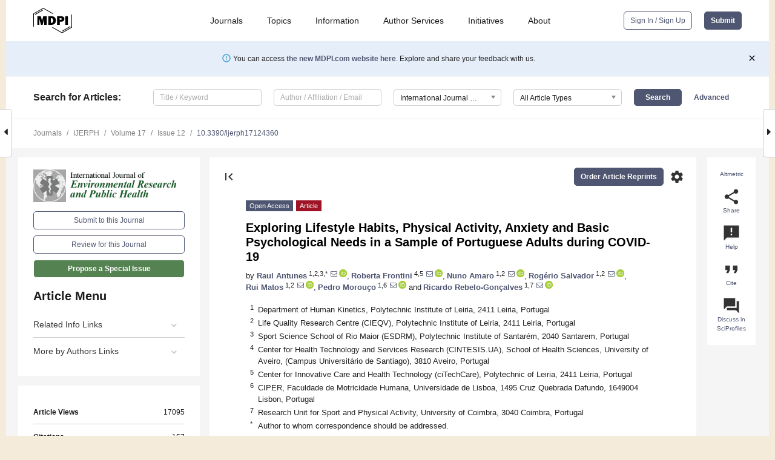

--- FILE ---
content_type: text/html; charset=UTF-8
request_url: https://www.mdpi.com/1660-4601/17/12/4360
body_size: 76210
content:


<!DOCTYPE html>
<html lang="en" xmlns:og="http://ogp.me/ns#" xmlns:fb="https://www.facebook.com/2008/fbml">
    <head>
        <meta charset="utf-8">
        <meta http-equiv="X-UA-Compatible" content="IE=edge,chrome=1">
        <meta content="mdpi" name="sso-service" />
                             <meta content="width=device-width, initial-scale=1.0" name="viewport" />        
                <title>Exploring Lifestyle Habits, Physical Activity, Anxiety and Basic Psychological Needs in a Sample of Portuguese Adults during COVID-19</title><link rel="stylesheet" href="https://pub.mdpi-res.com/assets/css/font-awesome.min.css?eb190a3a77e5e1ee?1769513145">
        <link rel="stylesheet" href="https://pub.mdpi-res.com/assets/css/jquery.multiselect.css?f56c135cbf4d1483?1769513145">
        <link rel="stylesheet" href="https://pub.mdpi-res.com/assets/css/chosen.min.css?d7ca5ca9441ef9e1?1769513145">

                    <link rel="stylesheet" href="https://pub.mdpi-res.com/assets/css/main2.css?811c15039ec4533e?1769513145">
        
                <link rel="mask-icon" href="https://pub.mdpi-res.com/img/mask-icon-128.svg?c1c7eca266cd7013?1769513145" color="#4f5671">
        <link rel="apple-touch-icon" sizes="180x180" href="https://pub.mdpi-res.com/icon/apple-touch-icon-180x180.png?1769513145">
        <link rel="apple-touch-icon" sizes="152x152" href="https://pub.mdpi-res.com/icon/apple-touch-icon-152x152.png?1769513145">
        <link rel="apple-touch-icon" sizes="144x144" href="https://pub.mdpi-res.com/icon/apple-touch-icon-144x144.png?1769513145">
        <link rel="apple-touch-icon" sizes="120x120" href="https://pub.mdpi-res.com/icon/apple-touch-icon-120x120.png?1769513145">
        <link rel="apple-touch-icon" sizes="114x114" href="https://pub.mdpi-res.com/icon/apple-touch-icon-114x114.png?1769513145">
        <link rel="apple-touch-icon" sizes="76x76"   href="https://pub.mdpi-res.com/icon/apple-touch-icon-76x76.png?1769513145">
        <link rel="apple-touch-icon" sizes="72x72"   href="https://pub.mdpi-res.com/icon/apple-touch-icon-72x72.png?1769513145">
        <link rel="apple-touch-icon" sizes="57x57"   href="https://pub.mdpi-res.com/icon/apple-touch-icon-57x57.png?1769513145">
        <link rel="apple-touch-icon"                 href="https://pub.mdpi-res.com/icon/apple-touch-icon-57x57.png?1769513145">
        <link rel="apple-touch-icon-precomposed"     href="https://pub.mdpi-res.com/icon/apple-touch-icon-57x57.png?1769513145">
                        <link rel="manifest" href="/manifest.json">
        <meta name="theme-color" content="#ffffff">
        <meta name="application-name" content="&nbsp;"/>

            <link rel="apple-touch-startup-image" href="https://pub.mdpi-res.com/img/journals/ijerph-logo-sq.png?09815a806645d58f">
    <link rel="apple-touch-icon" href="https://pub.mdpi-res.com/img/journals/ijerph-logo-sq.png?09815a806645d58f">
    <meta name="msapplication-TileImage" content="https://pub.mdpi-res.com/img/journals/ijerph-logo-sq.png?09815a806645d58f">

            <link rel="stylesheet" href="https://pub.mdpi-res.com/assets/css/jquery-ui-1.10.4.custom.min.css?80647d88647bf347?1769513145">
    <link rel="stylesheet" href="https://pub.mdpi-res.com/assets/css/magnific-popup.min.css?04d343e036f8eecd?1769513145">
    <link rel="stylesheet" href="https://pub.mdpi-res.com/assets/css/xml2html/article-html.css?b5ed6c65b8b7ceb9?1769513145">
            
    <style>

h2, #abstract .related_suggestion_title {
    }

.batch_articles a {
    color: #000;
}

    a, .batch_articles .authors a, a:focus, a:hover, a:active, .batch_articles a:focus, .batch_articles a:hover, li.side-menu-li a {
            }

    span.label a {
        color: #fff;
    }

    #main-content a.title-link:hover,
    #main-content a.title-link:focus,
    #main-content div.generic-item a.title-link:hover,
    #main-content div.generic-item a.title-link:focus {
            }

    #main-content #middle-column .generic-item.article-item a.title-link:hover,
    #main-content #middle-column .generic-item.article-item a.title-link:focus {
            }

    .art-authors a.toEncode {
        color: #333;
        font-weight: 700;
    }

    #main-content #middle-column ul li::before {
            }

    .accordion-navigation.active a.accordion__title,
    .accordion-navigation.active a.accordion__title::after {
            }

    .accordion-navigation li:hover::before,
    .accordion-navigation li:hover a,
    .accordion-navigation li:focus a {
            }

    .relative-size-container .relative-size-image .relative-size {
            }

    .middle-column__help__fixed a:hover i,
            }

    input[type="checkbox"]:checked:after {
            }

    input[type="checkbox"]:not(:disabled):hover:before {
            }

    #main-content .bolded-text {
            }


#main-content .hypothesis-count-container {
    }

#main-content .hypothesis-count-container:before {
    }

.full-size-menu ul li.menu-item .dropdown-wrapper {
    }

.full-size-menu ul li.menu-item > a.open::after {
    }

#title-story .title-story-orbit .orbit-caption {
    #background: url('/img/design/000000_background.png') !important;
    background: url('/img/design/ffffff_background.png') !important;
    color: rgb(51, 51, 51) !important;
}

#main-content .content__container__orbit {
    background-color: #000 !important;
}

#main-content .content__container__journal {
        color: #fff;
}

.html-article-menu .row span {
    }

.html-article-menu .row span.active {
    }

.accordion-navigation__journal .side-menu-li.active::before,
.accordion-navigation__journal .side-menu-li.active a {
    color: rgba(28,88,23,0.75) !important;
    font-weight: 700;
}

.accordion-navigation__journal .side-menu-li:hover::before ,
.accordion-navigation__journal .side-menu-li:hover a {
    color: rgba(28,88,23,0.75) !important;
    }

.side-menu-ul li.active a, .side-menu-ul li.active, .side-menu-ul li.active::before {
    color: rgba(28,88,23,0.75) !important;
}

.side-menu-ul li.active a {
    }

.result-selected, .active-result.highlighted, .active-result:hover,
.result-selected, .active-result.highlighted, .active-result:focus {
        }

.search-container.search-container__default-scheme {
    }

nav.tab-bar .open-small-search.active:after {
    }

.search-container.search-container__default-scheme .custom-accordion-for-small-screen-link::after {
    color: #fff;
}

@media only screen and (max-width: 50em) {
    #main-content .content__container.journal-info {
        color: #fff;
            }

    #main-content .content__container.journal-info a {
        color: #fff;
    }
} 

.button.button--color {
        }

.button.button--color:hover,
.button.button--color:focus {
            }

.button.button--color-journal {
    position: relative;
    background-color: rgba(28,88,23,0.75);
    border-color: #fff;
    color: #fff !important;
}

.button.button--color-journal:hover::before {
    content: '';
    position: absolute;
    top: 0;
    left: 0;
    height: 100%;
    width: 100%;
    background-color: #ffffff;
    opacity: 0.2;
}

.button.button--color-journal:visited,
.button.button--color-journal:hover,
.button.button--color-journal:focus {
    background-color: rgba(28,88,23,0.75);
    border-color: #fff;
    color: #fff !important;
}

.button.button--color path {
    }

.button.button--color:hover path {
    fill: #fff;
}

#main-content #search-refinements .ui-slider-horizontal .ui-slider-range {
    }

.breadcrumb__element:last-of-type a {
    }

#main-header {
    }

#full-size-menu .top-bar, #full-size-menu li.menu-item span.user-email {
    }

.top-bar-section li:not(.has-form) a:not(.button) {
    }

#full-size-menu li.menu-item .dropdown-wrapper li a:hover {
    }

#full-size-menu li.menu-item a:hover, #full-size-menu li.menu.item a:focus, nav.tab-bar a:hover {
    }
#full-size-menu li.menu.item a:active, #full-size-menu li.menu.item a.active {
    }

#full-size-menu li.menu-item a.open-mega-menu.active, #full-size-menu li.menu-item div.mega-menu, a.open-mega-menu.active {
        }

#full-size-menu li.menu-item div.mega-menu li, #full-size-menu li.menu-item div.mega-menu a {
            border-color: #9a9a9a;
}

div.type-section h2 {
                font-size: 20px;
    line-height: 26px;
    font-weight: 300;
}

div.type-section h3 {
    margin-left: 15px;
    margin-bottom: 0px;
    font-weight: 300;
}

.journal-tabs .tab-title.active a {
            }

</style>
    <link rel="stylesheet" href="https://pub.mdpi-res.com/assets/css/slick.css?f38b2db10e01b157?1769513145">

                
    <meta name="title" content="Exploring Lifestyle Habits, Physical Activity, Anxiety and Basic Psychological Needs in a Sample of Portuguese Adults during COVID-19">
    <meta name="description" content="This cross-sectional study aimed to characterize the lifestyle habits, anxiety levels and basic psychological needs (BPN), in Portuguese adults during the Coronavirus Disease 2019 (COVID-19) pandemic, including a comparison between genders and age groups. In total, 1404 adults (36.4 &plusmn; 11.7 years; 69.6% female) answered sociodemographic data and three instruments: the International Physical Activity Questionnaire, the Basic Need General Satisfaction Scale and the State-Trait Anxiety Inventory. Males revealed higher values for the total energy expenditure (z = &minus;2.26; p = 0.024;      &eta; 2      = 0.004) and for the level of satisfaction of competence (z = &minus;2.62; p = 0.009;      &eta; 2      = 0.005). Females showed higher scores for the anxiety state (z = &minus;7.87; p &le; 0.001;      &eta; 2      = 0.044) and anxiety trait (z = &minus;6.49; p &le; 0.001;      &eta; 2      = 0.030). Regarding age, higher values for the anxiety trait (p &le; 0.001;      &eta; H 2      = 0.030) were found in the 18&ndash;34 years-old group compared to all the other age groups, also presenting significantly higher values of total energy expenditure (&chi;&sup2; = 13.93; p = 0.008;      &eta; H 2      = 0.007) when compared to the 35&ndash;44 years-old group. Significant differences were observed between the 18&ndash;34 years-old group and the other age groups for the satisfaction of competence (&chi;&sup2; = 40.97; p &le; 0.001;      &eta; H 2      = 0.026), except for the &gt;65 years-old group. Strategies for promoting well-being during periods of social isolation should consider the role of psychological dimensions and lifestyle habits according to the gender or age group." >
    <link rel="image_src" href="https://pub.mdpi-res.com/img/journals/ijerph-logo.png?09815a806645d58f" >
    <meta name="dc.title" content="Exploring Lifestyle Habits, Physical Activity, Anxiety and Basic Psychological Needs in a Sample of Portuguese Adults during COVID-19">

    <meta name="dc.creator" content="Raul Antunes">
    <meta name="dc.creator" content="Roberta Frontini">
    <meta name="dc.creator" content="Nuno Amaro">
    <meta name="dc.creator" content="Rogério Salvador">
    <meta name="dc.creator" content="Rui Matos">
    <meta name="dc.creator" content="Pedro Morouço">
    <meta name="dc.creator" content="Ricardo Rebelo-Gonçalves">
    
    <meta name="dc.type" content="Article">
    <meta name="dc.source" content="International Journal of Environmental Research and Public Health 2020, Vol. 17, Page 4360">
    <meta name="dc.date" content="2020-06-18">
    <meta name ="dc.identifier" content="10.3390/ijerph17124360">
    
    <meta name="dc.publisher" content="Multidisciplinary Digital Publishing Institute">
    <meta name="dc.rights" content="http://creativecommons.org/licenses/by/3.0/">
    <meta name="dc.format" content="application/pdf" >
    <meta name="dc.language" content="en" >
    <meta name="dc.description" content="This cross-sectional study aimed to characterize the lifestyle habits, anxiety levels and basic psychological needs (BPN), in Portuguese adults during the Coronavirus Disease 2019 (COVID-19) pandemic, including a comparison between genders and age groups. In total, 1404 adults (36.4 &plusmn; 11.7 years; 69.6% female) answered sociodemographic data and three instruments: the International Physical Activity Questionnaire, the Basic Need General Satisfaction Scale and the State-Trait Anxiety Inventory. Males revealed higher values for the total energy expenditure (z = &minus;2.26; p = 0.024;      &eta; 2      = 0.004) and for the level of satisfaction of competence (z = &minus;2.62; p = 0.009;      &eta; 2      = 0.005). Females showed higher scores for the anxiety state (z = &minus;7.87; p &le; 0.001;      &eta; 2      = 0.044) and anxiety trait (z = &minus;6.49; p &le; 0.001;      &eta; 2      = 0.030). Regarding age, higher values for the anxiety trait (p &le; 0.001;      &eta; H 2      = 0.030) were found in the 18&ndash;34 years-old group compared to all the other age groups, also presenting significantly higher values of total energy expenditure (&chi;&sup2; = 13.93; p = 0.008;      &eta; H 2      = 0.007) when compared to the 35&ndash;44 years-old group. Significant differences were observed between the 18&ndash;34 years-old group and the other age groups for the satisfaction of competence (&chi;&sup2; = 40.97; p &le; 0.001;      &eta; H 2      = 0.026), except for the &gt;65 years-old group. Strategies for promoting well-being during periods of social isolation should consider the role of psychological dimensions and lifestyle habits according to the gender or age group." >

    <meta name="dc.subject" content="Coronavirus" >
    <meta name="dc.subject" content="exercise" >
    <meta name="dc.subject" content="healthy eating" >
    <meta name="dc.subject" content="sleep routines" >
    <meta name="dc.subject" content="anxiety" >
    <meta name="dc.subject" content="basic psychological needs" >
    
    <meta name ="prism.issn" content="1660-4601">
    <meta name ="prism.publicationName" content="International Journal of Environmental Research and Public Health">
    <meta name ="prism.publicationDate" content="2020-06-18">
    <meta name ="prism.section" content="Article" >

            <meta name ="prism.volume" content="17">
        <meta name ="prism.number" content="12">
        <meta name ="prism.startingPage" content="4360" >

            
    <meta name="citation_issn" content="1660-4601">
    <meta name="citation_journal_title" content="International Journal of Environmental Research and Public Health">
    <meta name="citation_publisher" content="Multidisciplinary Digital Publishing Institute">
    <meta name="citation_title" content="Exploring Lifestyle Habits, Physical Activity, Anxiety and Basic Psychological Needs in a Sample of Portuguese Adults during COVID-19">
    <meta name="citation_publication_date" content="2020/1">
    <meta name="citation_online_date" content="2020/06/18">

            <meta name="citation_volume" content="17">
        <meta name="citation_issue" content="12">
        <meta name="citation_firstpage" content="4360">

            
    <meta name="citation_author" content="Antunes, Raul">
    <meta name="citation_author" content="Frontini, Roberta">
    <meta name="citation_author" content="Amaro, Nuno">
    <meta name="citation_author" content="Salvador, Rogério">
    <meta name="citation_author" content="Matos, Rui">
    <meta name="citation_author" content="Morouço, Pedro">
    <meta name="citation_author" content="Rebelo-Gonçalves, Ricardo">
    
    <meta name="citation_doi" content="10.3390/ijerph17124360">
    
    <meta name="citation_id" content="mdpi-ijerph17124360">
    <meta name="citation_abstract_html_url" content="https://www.mdpi.com/1660-4601/17/12/4360">

    <meta name="citation_pdf_url" content="https://www.mdpi.com/1660-4601/17/12/4360/pdf?version=1592482634">
    <link rel="alternate" type="application/pdf" title="PDF Full-Text" href="https://www.mdpi.com/1660-4601/17/12/4360/pdf?version=1592482634">
    <meta name="fulltext_pdf" content="https://www.mdpi.com/1660-4601/17/12/4360/pdf?version=1592482634">
    
    <meta name="citation_fulltext_html_url" content="https://www.mdpi.com/1660-4601/17/12/4360/htm">
    <link rel="alternate" type="text/html" title="HTML Full-Text" href="https://www.mdpi.com/1660-4601/17/12/4360/htm">
    <meta name="fulltext_html" content="https://www.mdpi.com/1660-4601/17/12/4360/htm">
    
    <link rel="alternate" type="text/xml" title="XML Full-Text" href="https://www.mdpi.com/1660-4601/17/12/4360/xml">
    <meta name="fulltext_xml" content="https://www.mdpi.com/1660-4601/17/12/4360/xml">
    <meta name="citation_xml_url" content="https://www.mdpi.com/1660-4601/17/12/4360/xml">
    
    <meta name="twitter:card" content="summary" />
    <meta name="twitter:site" content="@MDPIOpenAccess" />
    <meta name="twitter:image" content="https://pub.mdpi-res.com/img/journals/ijerph-logo-social.png?09815a806645d58f" />

    <meta property="fb:app_id" content="131189377574"/>
    <meta property="og:site_name" content="MDPI"/>
    <meta property="og:type" content="article"/>
    <meta property="og:url" content="https://www.mdpi.com/1660-4601/17/12/4360" />
    <meta property="og:title" content="Exploring Lifestyle Habits, Physical Activity, Anxiety and Basic Psychological Needs in a Sample of Portuguese Adults during COVID-19" />
    <meta property="og:description" content="This cross-sectional study aimed to characterize the lifestyle habits, anxiety levels and basic psychological needs (BPN), in Portuguese adults during the Coronavirus Disease 2019 (COVID-19) pandemic, including a comparison between genders and age groups. In total, 1404 adults (36.4 &plusmn; 11.7 years; 69.6% female) answered sociodemographic data and three instruments: the International Physical Activity Questionnaire, the Basic Need General Satisfaction Scale and the State-Trait Anxiety Inventory. Males revealed higher values for the total energy expenditure (z = &minus;2.26; p = 0.024;      &eta; 2      = 0.004) and for the level of satisfaction of competence (z = &minus;2.62; p = 0.009;      &eta; 2      = 0.005). Females showed higher scores for the anxiety state (z = &minus;7.87; p &le; 0.001;      &eta; 2      = 0.044) and anxiety trait (z = &minus;6.49; p &le; 0.001;      &eta; 2      = 0.030). Regarding age, higher values for the anxiety trait (p &le; 0.001;      &eta; H 2      = 0.030) were found in the 18&ndash;34 years-old group compared to all the other age groups, also presenting significantly higher values of total energy expenditure (&chi;&sup2; = 13.93; p = 0.008;      &eta; H 2      = 0.007) when compared to the 35&ndash;44 years-old group. Significant differences were observed between the 18&ndash;34 years-old group and the other age groups for the satisfaction of competence (&chi;&sup2; = 40.97; p &le; 0.001;      &eta; H 2      = 0.026), except for the &gt;65 years-old group. Strategies for promoting well-being during periods of social isolation should consider the role of psychological dimensions and lifestyle habits according to the gender or age group." />
    <meta property="og:image" content="https://pub.mdpi-res.com/img/journals/ijerph-logo-social.png?09815a806645d58f" />
                <link rel="alternate" type="application/rss+xml" title="MDPI Publishing - Latest articles" href="https://www.mdpi.com/rss">
                
        <meta name="google-site-verification" content="PxTlsg7z2S00aHroktQd57fxygEjMiNHydKn3txhvwY">
        <meta name="facebook-domain-verification" content="mcoq8dtq6sb2hf7z29j8w515jjoof7" />

                <script id="usercentrics-cmp" src="https://web.cmp.usercentrics.eu/ui/loader.js" data-ruleset-id="PbAnaGk92sB5Cc" async></script>
        
        <!--[if lt IE 9]>
            <script>var browserIe8 = true;</script>
            <link rel="stylesheet" href="https://pub.mdpi-res.com/assets/css/ie8foundationfix.css?50273beac949cbf0?1769513145">
            <script src="//html5shiv.googlecode.com/svn/trunk/html5.js"></script>
            <script src="//cdnjs.cloudflare.com/ajax/libs/html5shiv/3.6.2/html5shiv.js"></script>
            <script src="//s3.amazonaws.com/nwapi/nwmatcher/nwmatcher-1.2.5-min.js"></script>
            <script src="//html5base.googlecode.com/svn-history/r38/trunk/js/selectivizr-1.0.3b.js"></script>
            <script src="//cdnjs.cloudflare.com/ajax/libs/respond.js/1.1.0/respond.min.js"></script>
            <script src="https://pub.mdpi-res.com/assets/js/ie8/ie8patch.js?9e1d3c689a0471df?1769513145"></script>
            <script src="https://pub.mdpi-res.com/assets/js/ie8/rem.min.js?94b62787dcd6d2f2?1769513145"></script>            
                                                        <![endif]-->

                    <script>
                window.dataLayer = window.dataLayer || [];
                function gtag() { dataLayer.push(arguments); }
                gtag('consent', 'default', {
                    'ad_user_data': 'denied',
                    'ad_personalization': 'denied',
                    'ad_storage': 'denied',
                    'analytics_storage': 'denied',
                    'wait_for_update': 500,
                });
                dataLayer.push({'gtm.start': new Date().getTime(), 'event': 'gtm.js'});

                            </script>

            <script>
                (function(w,d,s,l,i){w[l]=w[l]||[];w[l].push({'gtm.start':
                new Date().getTime(),event:'gtm.js'});var f=d.getElementsByTagName(s)[0],
                j=d.createElement(s),dl=l!='dataLayer'?'&l='+l:'';j.async=true;j.src=
                'https://www.googletagmanager.com/gtm.js?id='+i+dl;f.parentNode.insertBefore(j,f);
                })(window,document,'script','dataLayer','GTM-WPK7SW5');
            </script>

                        
                              <script>!function(e){var n="https://s.go-mpulse.net/boomerang/";if("True"=="True")e.BOOMR_config=e.BOOMR_config||{},e.BOOMR_config.PageParams=e.BOOMR_config.PageParams||{},e.BOOMR_config.PageParams.pci=!0,n="https://s2.go-mpulse.net/boomerang/";if(window.BOOMR_API_key="4MGA4-E5JH8-79LAG-STF7X-79Z92",function(){function e(){if(!o){var e=document.createElement("script");e.id="boomr-scr-as",e.src=window.BOOMR.url,e.async=!0,i.parentNode.appendChild(e),o=!0}}function t(e){o=!0;var n,t,a,r,d=document,O=window;if(window.BOOMR.snippetMethod=e?"if":"i",t=function(e,n){var t=d.createElement("script");t.id=n||"boomr-if-as",t.src=window.BOOMR.url,BOOMR_lstart=(new Date).getTime(),e=e||d.body,e.appendChild(t)},!window.addEventListener&&window.attachEvent&&navigator.userAgent.match(/MSIE [67]\./))return window.BOOMR.snippetMethod="s",void t(i.parentNode,"boomr-async");a=document.createElement("IFRAME"),a.src="about:blank",a.title="",a.role="presentation",a.loading="eager",r=(a.frameElement||a).style,r.width=0,r.height=0,r.border=0,r.display="none",i.parentNode.appendChild(a);try{O=a.contentWindow,d=O.document.open()}catch(_){n=document.domain,a.src="javascript:var d=document.open();d.domain='"+n+"';void(0);",O=a.contentWindow,d=O.document.open()}if(n)d._boomrl=function(){this.domain=n,t()},d.write("<bo"+"dy onload='document._boomrl();'>");else if(O._boomrl=function(){t()},O.addEventListener)O.addEventListener("load",O._boomrl,!1);else if(O.attachEvent)O.attachEvent("onload",O._boomrl);d.close()}function a(e){window.BOOMR_onload=e&&e.timeStamp||(new Date).getTime()}if(!window.BOOMR||!window.BOOMR.version&&!window.BOOMR.snippetExecuted){window.BOOMR=window.BOOMR||{},window.BOOMR.snippetStart=(new Date).getTime(),window.BOOMR.snippetExecuted=!0,window.BOOMR.snippetVersion=12,window.BOOMR.url=n+"4MGA4-E5JH8-79LAG-STF7X-79Z92";var i=document.currentScript||document.getElementsByTagName("script")[0],o=!1,r=document.createElement("link");if(r.relList&&"function"==typeof r.relList.supports&&r.relList.supports("preload")&&"as"in r)window.BOOMR.snippetMethod="p",r.href=window.BOOMR.url,r.rel="preload",r.as="script",r.addEventListener("load",e),r.addEventListener("error",function(){t(!0)}),setTimeout(function(){if(!o)t(!0)},3e3),BOOMR_lstart=(new Date).getTime(),i.parentNode.appendChild(r);else t(!1);if(window.addEventListener)window.addEventListener("load",a,!1);else if(window.attachEvent)window.attachEvent("onload",a)}}(),"".length>0)if(e&&"performance"in e&&e.performance&&"function"==typeof e.performance.setResourceTimingBufferSize)e.performance.setResourceTimingBufferSize();!function(){if(BOOMR=e.BOOMR||{},BOOMR.plugins=BOOMR.plugins||{},!BOOMR.plugins.AK){var n=""=="true"?1:0,t="",a="clow6ftio66zg2lz5sxq-f-16d67fa55-clientnsv4-s.akamaihd.net",i="false"=="true"?2:1,o={"ak.v":"39","ak.cp":"1774948","ak.ai":parseInt("1155516",10),"ak.ol":"0","ak.cr":10,"ak.ipv":4,"ak.proto":"h2","ak.rid":"222fb2c3","ak.r":35417,"ak.a2":n,"ak.m":"dscb","ak.n":"essl","ak.bpcip":"18.221.111.0","ak.cport":47596,"ak.gh":"104.119.189.164","ak.quicv":"","ak.tlsv":"tls1.3","ak.0rtt":"","ak.0rtt.ed":"","ak.csrc":"-","ak.acc":"","ak.t":"1769598127","ak.ak":"hOBiQwZUYzCg5VSAfCLimQ==Qqm+twCj01kbGu4Y8h5XdMRRbALz0btC3aNMRqCAIWhYfEcY3kQMyg1xVcSSOXdyzOKpFAAUzCZ42D1BU5XuEBu5jtaFfWGk+1jHFJxVJ7bA7TuKsYvYyLizb9nkZPVpRSqSCOHmea5maIfen/ZaxFMSHmJ5vqI/[base64]/WSBe5cxNfkzlqSQVk8CCtHqs0r64/7vEmaFFiCm7dEKuYj4O3RU/TbEZnY+1Opoccw=","ak.pv":"21","ak.dpoabenc":"","ak.tf":i};if(""!==t)o["ak.ruds"]=t;var r={i:!1,av:function(n){var t="http.initiator";if(n&&(!n[t]||"spa_hard"===n[t]))o["ak.feo"]=void 0!==e.aFeoApplied?1:0,BOOMR.addVar(o)},rv:function(){var e=["ak.bpcip","ak.cport","ak.cr","ak.csrc","ak.gh","ak.ipv","ak.m","ak.n","ak.ol","ak.proto","ak.quicv","ak.tlsv","ak.0rtt","ak.0rtt.ed","ak.r","ak.acc","ak.t","ak.tf"];BOOMR.removeVar(e)}};BOOMR.plugins.AK={akVars:o,akDNSPreFetchDomain:a,init:function(){if(!r.i){var e=BOOMR.subscribe;e("before_beacon",r.av,null,null),e("onbeacon",r.rv,null,null),r.i=!0}return this},is_complete:function(){return!0}}}}()}(window);</script></head>

    <body>
         
                		        	
		<div class="direction direction_right" id="small_right" style="border-right-width: 0px; padding:0;">
        <i class="fa fa-caret-right fa-2x"></i>
    </div>

	<div class="big_direction direction_right" id="big_right" style="border-right-width: 0px;">
				<div style="text-align: right;">
									Next Article in Journal<br>
				<div><a href="/1660-4601/17/12/4361">“Resource Conservation” or “Environmental Friendliness”: How do Urban Clusters Affect Total-Factor Ecological Performance in China?</a></div>
					 		 		 	</div>
	</div>
	
		<div class="direction" id="small_left" style="border-left-width: 0px">
        <i class="fa fa-caret-left fa-2x"></i>
    </div>
	<div class="big_direction" id="big_left" style="border-left-width: 0px;">
				<div>
									Previous Article in Journal<br>
				<div><a href="/1660-4601/17/12/4359">Photovoice-Based Assessment of Weight Management Experiences of Breast Cancer Patients Treated with Tamoxifen</a></div>
					 			 	 	</div>
	</div>
	    <div style="clear: both;"></div>

                    
<div id="menuModal" class="reveal-modal reveal-modal-new reveal-modal-menu" aria-hidden="true" data-reveal role="dialog">
    <div class="menu-container">
        <div class="UI_NavMenu">
            


<div class="content__container " >
    <div class="custom-accordion-for-small-screen-link " >
                            <h2>Journals</h2>
                    </div>

    <div class="target-item custom-accordion-for-small-screen-content show-for-medium-up">
                            <div class="menu-container__links">
                        <div style="width: 100%; float: left;">
                            <a href="/about/journals">Active Journals</a>
                            <a href="/about/journalfinder">Find a Journal</a>
                            <a href="/about/journals/proposal">Journal Proposal</a>
                            <a href="/about/proceedings">Proceedings Series</a>
                        </div>
                    </div>
                    </div>
</div>

            <a href="/topics">
                <h2>Topics</h2>
            </a>

            


<div class="content__container " >
    <div class="custom-accordion-for-small-screen-link " >
                            <h2>Information</h2>
                    </div>

    <div class="target-item custom-accordion-for-small-screen-content show-for-medium-up">
                            <div class="menu-container__links">
                        <div style="width: 100%; max-width: 200px; float: left;">
                            <a href="/authors">For Authors</a>
                            <a href="/reviewers">For Reviewers</a>
                            <a href="/editors">For Editors</a>
                            <a href="/librarians">For Librarians</a>
                            <a href="/publishing_services">For Publishers</a>
                            <a href="/societies">For Societies</a>
                            <a href="/conference_organizers">For Conference Organizers</a>
                        </div>
                        <div style="width: 100%; max-width: 250px; float: left;">
                            <a href="/openaccess">Open Access Policy</a>
                            <a href="/ioap">Institutional Open Access Program</a>
                            <a href="/special_issues_guidelines">Special Issues Guidelines</a>
                            <a href="/editorial_process">Editorial Process</a>
                            <a href="/ethics">Research and Publication Ethics</a>
                            <a href="/apc">Article Processing Charges</a>
                            <a href="/awards">Awards</a>
                            <a href="/testimonials">Testimonials</a>
                        </div>
                    </div>
                    </div>
</div>

            <a href="/authors/english">
                <h2>Author Services</h2>
            </a>

            


<div class="content__container " >
    <div class="custom-accordion-for-small-screen-link " >
                            <h2>Initiatives</h2>
                    </div>

    <div class="target-item custom-accordion-for-small-screen-content show-for-medium-up">
                            <div class="menu-container__links">
                        <div style="width: 100%; float: left;">
                            <a href="https://sciforum.net" target="_blank" rel="noopener noreferrer">Sciforum</a>
                            <a href="https://www.mdpi.com/books" target="_blank" rel="noopener noreferrer">MDPI Books</a>
                            <a href="https://www.preprints.org" target="_blank" rel="noopener noreferrer">Preprints.org</a>
                            <a href="https://www.scilit.com" target="_blank" rel="noopener noreferrer">Scilit</a>
                            <a href="https://sciprofiles.com" target="_blank" rel="noopener noreferrer">SciProfiles</a>
                            <a href="https://encyclopedia.pub" target="_blank" rel="noopener noreferrer">Encyclopedia</a>
                            <a href="https://jams.pub" target="_blank" rel="noopener noreferrer">JAMS</a>
                            <a href="/about/proceedings">Proceedings Series</a>
                        </div>
                    </div>
                    </div>
</div>

            


<div class="content__container " >
    <div class="custom-accordion-for-small-screen-link " >
                            <h2>About</h2>
                    </div>

    <div class="target-item custom-accordion-for-small-screen-content show-for-medium-up">
                            <div class="menu-container__links">
                        <div style="width: 100%; float: left;">
                            <a href="/about">Overview</a>
                            <a href="/about/contact">Contact</a>
                            <a href="https://careers.mdpi.com" target="_blank" rel="noopener noreferrer">Careers</a>
                            <a href="/about/announcements">News</a>
                            <a href="/about/press">Press</a>
                            <a href="http://blog.mdpi.com/" target="_blank" rel="noopener noreferrer">Blog</a>
                        </div>
                    </div>
                    </div>
</div>
        </div>

        <div class="menu-container__buttons">
                            <a class="button UA_SignInUpButton" href="/user/login">Sign In / Sign Up</a>
                    </div>
    </div>
</div>

                
<div id="captchaModal" class="reveal-modal reveal-modal-new reveal-modal-new--small" data-reveal aria-label="Captcha" aria-hidden="true" role="dialog"></div>
        
<div id="actionDisabledModal" class="reveal-modal" data-reveal aria-labelledby="actionDisableModalTitle" aria-hidden="true" role="dialog" style="width: 300px;">
    <h2 id="actionDisableModalTitle">Notice</h2>
    <form action="/email/captcha" method="post" id="emailCaptchaForm">
        <div class="row">
            <div id="js-action-disabled-modal-text" class="small-12 columns">
            </div>
            
            <div id="js-action-disabled-modal-submit" class="small-12 columns" style="margin-top: 10px; display: none;">
                You can make submissions to other journals 
                <a href="https://susy.mdpi.com/user/manuscripts/upload">here</a>.
            </div>
        </div>
    </form>
    <a class="close-reveal-modal" aria-label="Close">
        <i class="material-icons">clear</i>
    </a>
</div>
        
<div id="rssNotificationModal" class="reveal-modal reveal-modal-new" data-reveal aria-labelledby="rssNotificationModalTitle" aria-hidden="true" role="dialog">
    <div class="row">
        <div class="small-12 columns">
            <h2 id="rssNotificationModalTitle">Notice</h2>
            <p>
                You are accessing a machine-readable page. In order to be human-readable, please install an RSS reader.
            </p>
        </div>
    </div>
    <div class="row">
        <div class="small-12 columns">
            <a class="button button--color js-rss-notification-confirm">Continue</a>
            <a class="button button--grey" onclick="$(this).closest('.reveal-modal').find('.close-reveal-modal').click(); return false;">Cancel</a>
        </div>
    </div>
    <a class="close-reveal-modal" aria-label="Close">
        <i class="material-icons">clear</i>
    </a>
</div>
        
<div id="drop-article-label-openaccess" class="f-dropdown medium" data-dropdown-content aria-hidden="true" tabindex="-1">
    <p>
        All articles published by MDPI are made immediately available worldwide under an open access license. No special 
        permission is required to reuse all or part of the article published by MDPI, including figures and tables. For 
        articles published under an open access Creative Common CC BY license, any part of the article may be reused without 
        permission provided that the original article is clearly cited. For more information, please refer to
        <a href="https://www.mdpi.com/openaccess">https://www.mdpi.com/openaccess</a>.
    </p>
</div>

<div id="drop-article-label-feature" class="f-dropdown medium" data-dropdown-content aria-hidden="true" tabindex="-1">
    <p>
        Feature papers represent the most advanced research with significant potential for high impact in the field. A Feature 
        Paper should be a substantial original Article that involves several techniques or approaches, provides an outlook for 
        future research directions and describes possible research applications.
    </p>

    <p>
        Feature papers are submitted upon individual invitation or recommendation by the scientific editors and must receive 
        positive feedback from the reviewers.
    </p>
</div>

<div id="drop-article-label-choice" class="f-dropdown medium" data-dropdown-content aria-hidden="true" tabindex="-1">
    <p>
        Editor’s Choice articles are based on recommendations by the scientific editors of MDPI journals from around the world. 
        Editors select a small number of articles recently published in the journal that they believe will be particularly 
        interesting to readers, or important in the respective research area. The aim is to provide a snapshot of some of the 
        most exciting work published in the various research areas of the journal.

        <div style="margin-top: -10px;">
            <div id="drop-article-label-choice-journal-link" style="display: none; margin-top: -10px; padding-top: 10px;">
            </div>
        </div>
    </p>
</div>

<div id="drop-article-label-resubmission" class="f-dropdown medium" data-dropdown-content aria-hidden="true" tabindex="-1">
    <p>
        Original Submission Date Received: <span id="drop-article-label-resubmission-date"></span>.
    </p>
</div>

                <div id="container">
                        
                <noscript>
                    <div id="no-javascript">
                        You seem to have javascript disabled. Please note that many of the page functionalities won't work as expected without javascript enabled.
                    </div>
                </noscript>

                <div class="fixed">
                    <nav class="tab-bar show-for-medium-down">
                        <div class="row full-width collapse">
                            <div class="medium-3 small-4 columns">
                                <a href="/">
                                    <img class="full-size-menu__mdpi-logo" src="https://pub.mdpi-res.com/img/design/mdpi-pub-logo-black-small1.svg?da3a8dcae975a41c?1769513145" style="width: 64px;" title="MDPI Open Access Journals">
                                </a>
                            </div>
                            <div class="medium-3 small-4 columns right-aligned">
                                <div class="show-for-medium-down">
                                    <a href="#" style="display: none;">
                                        <i class="material-icons" onclick="$('#menuModal').foundation('reveal', 'close'); return false;">clear</i>
                                    </a>

                                    <a class="js-toggle-desktop-layout-link" title="Toggle desktop layout" style="display: none;" href="/toggle_desktop_layout_cookie">
                                        <i class="material-icons">zoom_out_map</i>
                                    </a>

                                                                            <a href="#" class="js-open-small-search open-small-search">
                                            <i class="material-icons show-for-small only">search</i>
                                        </a>
                                    
                                    <a title="MDPI main page" class="js-open-menu" data-reveal-id="menuModal" href="#">
                                        <i class="material-icons">menu</i>
                                    </a>
                                </div>
                            </div>
                        </div>
                    </nav>                       	
                </div>
                
                <section class="main-section">
                    <header>
                        <div class="full-size-menu show-for-large-up">
                             
                                <div class="row full-width">
                                                                        <div class="large-1 columns">
                                        <a href="/">
                                            <img class="full-size-menu__mdpi-logo" src="https://pub.mdpi-res.com/img/design/mdpi-pub-logo-black-small1.svg?da3a8dcae975a41c?1769513145" title="MDPI Open Access Journals">
                                        </a>
                                    </div>

                                                                        <div class="large-8 columns text-right UI_NavMenu">
                                        <ul>
                                            <li class="menu-item"> 
                                                <a href="/about/journals" data-dropdown="journals-dropdown" aria-controls="journals-dropdown" aria-expanded="false" data-options="is_hover: true; hover_timeout: 200">Journals</a>

                                                <ul id="journals-dropdown" class="f-dropdown dropdown-wrapper dropdown-wrapper__small" data-dropdown-content aria-hidden="true" tabindex="-1">
                                                    <li>
                                                        <div class="row">
                                                            <div class="small-12 columns">
                                                                <ul>
                                                                    <li>
                                                                        <a href="/about/journals">
                                                                            Active Journals
                                                                        </a>
                                                                    </li>
                                                                    <li>
                                                                        <a href="/about/journalfinder">
                                                                            Find a Journal
                                                                        </a>
                                                                    </li>
                                                                    <li>
                                                                        <a href="/about/journals/proposal">
                                                                            Journal Proposal
                                                                        </a>
                                                                    </li>
                                                                    <li>
                                                                        <a href="/about/proceedings">
                                                                            Proceedings Series
                                                                        </a>
                                                                    </li>
                                                                </ul>
                                                            </div>
                                                        </div>
                                                    </li>
                                                </ul>
                                            </li>

                                            <li class="menu-item"> 
                                                <a href="/topics">Topics</a>
                                            </li>

                                            <li class="menu-item"> 
                                                <a href="/authors" data-dropdown="information-dropdown" aria-controls="information-dropdown" aria-expanded="false" data-options="is_hover:true; hover_timeout:200">Information</a>

                                                <ul id="information-dropdown" class="f-dropdown dropdown-wrapper" data-dropdown-content aria-hidden="true" tabindex="-1">
                                                    <li>
                                                        <div class="row">
                                                            <div class="small-5 columns right-border">
                                                                <ul>
                                                                    <li>
                                                                        <a href="/authors">For Authors</a>
                                                                    </li>
                                                                    <li>
                                                                        <a href="/reviewers">For Reviewers</a>
                                                                    </li>
                                                                    <li>
                                                                        <a href="/editors">For Editors</a>
                                                                    </li>
                                                                    <li>
                                                                        <a href="/librarians">For Librarians</a>
                                                                    </li>
                                                                    <li>
                                                                        <a href="/publishing_services">For Publishers</a>
                                                                    </li>
                                                                    <li>
                                                                        <a href="/societies">For Societies</a>
                                                                    </li>
                                                                    <li>
                                                                        <a href="/conference_organizers">For Conference Organizers</a>
                                                                    </li>
                                                                </ul>
                                                            </div>

                                                            <div class="small-7 columns">
                                                                <ul>
                                                                    <li>
                                                                        <a href="/openaccess">Open Access Policy</a>
                                                                    </li>
                                                                    <li>
                                                                        <a href="/ioap">Institutional Open Access Program</a>
                                                                    </li>
                                                                    <li>
                                                                        <a href="/special_issues_guidelines">Special Issues Guidelines</a>
                                                                    </li>
                                                                    <li>
                                                                        <a href="/editorial_process">Editorial Process</a>
                                                                    </li>
                                                                    <li>
                                                                        <a href="/ethics">Research and Publication Ethics</a>
                                                                    </li>
                                                                    <li>
                                                                        <a href="/apc">Article Processing Charges</a>
                                                                    </li>
                                                                    <li>
                                                                        <a href="/awards">Awards</a>
                                                                    </li>
                                                                    <li>
                                                                        <a href="/testimonials">Testimonials</a>
                                                                    </li>
                                                                </ul>
                                                            </div>
                                                        </div>
                                                    </li>
                                                </ul>
                                            </li>

                                            <li class="menu-item">
                                                <a href="/authors/english">Author Services</a>
                                            </li>

                                            <li class="menu-item"> 
                                                <a href="/about/initiatives" data-dropdown="initiatives-dropdown" aria-controls="initiatives-dropdown" aria-expanded="false" data-options="is_hover: true; hover_timeout: 200">Initiatives</a>

                                                <ul id="initiatives-dropdown" class="f-dropdown dropdown-wrapper dropdown-wrapper__small" data-dropdown-content aria-hidden="true" tabindex="-1">
                                                    <li>
                                                        <div class="row">
                                                            <div class="small-12 columns">
                                                                <ul>
                                                                    <li>
                                                                        <a href="https://sciforum.net" target="_blank" rel="noopener noreferrer">
                                                                                                                                                        Sciforum
                                                                        </a>
                                                                    </li>
                                                                    <li>
                                                                        <a href="https://www.mdpi.com/books" target="_blank" rel="noopener noreferrer">
                                                                                                                                                        MDPI Books
                                                                        </a>
                                                                    </li>
                                                                    <li>
                                                                        <a href="https://www.preprints.org" target="_blank" rel="noopener noreferrer">
                                                                                                                                                        Preprints.org
                                                                        </a>
                                                                    </li>
                                                                    <li>
                                                                        <a href="https://www.scilit.com" target="_blank" rel="noopener noreferrer">
                                                                                                                                                        Scilit
                                                                        </a>
                                                                    </li>
                                                                    <li>
                                                                        <a href="https://sciprofiles.com" target="_blank" rel="noopener noreferrer">
                                                                            SciProfiles
                                                                        </a>
                                                                    </li>
                                                                    <li>
                                                                        <a href="https://encyclopedia.pub" target="_blank" rel="noopener noreferrer">
                                                                                                                                                        Encyclopedia
                                                                        </a>
                                                                    </li>
                                                                    <li>
                                                                        <a href="https://jams.pub" target="_blank" rel="noopener noreferrer">
                                                                            JAMS
                                                                        </a>
                                                                    </li>
                                                                    <li>
                                                                        <a href="/about/proceedings">
                                                                            Proceedings Series
                                                                        </a>
                                                                    </li>
                                                                </ul>
                                                            </div>
                                                        </div>
                                                    </li>
                                                </ul>
                                            </li>

                                            <li class="menu-item"> 
                                                <a href="/about" data-dropdown="about-dropdown" aria-controls="about-dropdown" aria-expanded="false" data-options="is_hover: true; hover_timeout: 200">About</a>

                                                <ul id="about-dropdown" class="f-dropdown dropdown-wrapper dropdown-wrapper__small" data-dropdown-content aria-hidden="true" tabindex="-1">
                                                    <li>
                                                        <div class="row">
                                                            <div class="small-12 columns">
                                                                <ul>
                                                                    <li>
                                                                        <a href="/about">
                                                                            Overview
                                                                        </a>
                                                                    </li>
                                                                    <li>
                                                                        <a href="/about/contact">
                                                                            Contact
                                                                        </a>
                                                                    </li>
                                                                    <li>
                                                                        <a href="https://careers.mdpi.com" target="_blank" rel="noopener noreferrer">
                                                                            Careers
                                                                        </a>
                                                                    </li>
                                                                    <li> 
                                                                        <a href="/about/announcements">
                                                                            News
                                                                        </a>
                                                                    </li>
                                                                    <li> 
                                                                        <a href="/about/press">
                                                                            Press
                                                                        </a>
                                                                    </li>
                                                                    <li>
                                                                        <a href="http://blog.mdpi.com/" target="_blank" rel="noopener noreferrer">
                                                                            Blog
                                                                        </a>
                                                                    </li>
                                                                </ul>
                                                            </div>
                                                        </div>
                                                    </li>
                                                </ul>
                                            </li>

                                                                                    </ul>
                                    </div>

                                    <div class="large-3 columns text-right full-size-menu__buttons">
                                        <div>
                                                                                            <a class="button button--default-inversed UA_SignInUpButton" href="/user/login">Sign In / Sign Up</a>
                                            
                                                <a class="button button--default js-journal-active-only-link js-journal-active-only-submit-link UC_NavSubmitButton" href="            https://susy.mdpi.com/user/manuscripts/upload?journal=ijerph
    " data-disabledmessage="new submissions are not possible.">Submit</a>
                                        </div>
                                    </div>
                                </div>
                            </div>

                            <div class="row full-width new-website-link-banner" style="padding: 20px 50px 20px 20px; background-color: #E6EEFA; position: relative; display: none;">
                                <div class="small-12 columns" style="padding: 0; margin: 0; text-align: center;">
                                    <i class="material-icons" style="font-size: 16px; color: #2C9ACF; position: relative; top: -2px;">error_outline</i>
                                    You can access <a href="https://www.mdpi.com/redirect/new_site?return=/1660-4601/17/12/4360">the new MDPI.com website here</a>. Explore and share your feedback with us.
                                    <a href="#" class="new-website-link-banner-close"><i class="material-icons" style="font-size: 16px; color: #000000; position: absolute; right: -30px; top: 0px;">close</i></a>
                                </div>
                            </div>

                                                            <div class="header-divider">&nbsp;</div>
                            
                                                            <div class="search-container hide-for-small-down row search-container__homepage-scheme">
                                                                                                                        
















<form id="basic_search" style="background-color: inherit !important;" class="large-12 medium-12 columns " action="/search" method="get">

    <div class="row search-container__main-elements">
            
            <div class="large-2 medium-2 small-12 columns text-right1 small-only-text-left">
        <div class="show-for-medium-up">
            <div class="search-input-label">&nbsp;</div>
        </div>
            <span class="search-container__title">Search<span class="hide-for-medium"> for Articles</span><span class="hide-for-small">:</span></span>
    
    </div>


        <div class="custom-accordion-for-small-screen-content">
                
                <div class="large-2 medium-2 small-6 columns ">
        <div class="">
            <div class="search-input-label">Title / Keyword</div>
        </div>
                <input type="text" placeholder="Title / Keyword" id="q" tabindex="1" name="q" value="" />
    
    </div>


                
                <div class="large-2 medium-2 small-6 columns ">
        <div class="">
            <div class="search-input-label">Author / Affiliation / Email</div>
        </div>
                <input type="text" id="authors" placeholder="Author / Affiliation / Email" tabindex="2" name="authors" value="" />
    
    </div>


                
                <div class="large-2 medium-2 small-6 columns ">
        <div class="">
            <div class="search-input-label">Journal</div>
        </div>
                <select id="journal" tabindex="3" name="journal" class="chosen-select">
            <option value="">All Journals</option>
             
                        <option value="accountaudit" >
                                    Accounting and Auditing
                            </option>
             
                        <option value="acoustics" >
                                    Acoustics
                            </option>
             
                        <option value="amh" >
                                    Acta Microbiologica Hellenica (AMH)
                            </option>
             
                        <option value="actuators" >
                                    Actuators
                            </option>
             
                        <option value="adhesives" >
                                    Adhesives
                            </option>
             
                        <option value="admsci" >
                                    Administrative Sciences
                            </option>
             
                        <option value="adolescents" >
                                    Adolescents
                            </option>
             
                        <option value="arm" >
                                    Advances in Respiratory Medicine (ARM)
                            </option>
             
                        <option value="aerobiology" >
                                    Aerobiology
                            </option>
             
                        <option value="aerospace" >
                                    Aerospace
                            </option>
             
                        <option value="agriculture" >
                                    Agriculture
                            </option>
             
                        <option value="agriengineering" >
                                    AgriEngineering
                            </option>
             
                        <option value="agrochemicals" >
                                    Agrochemicals
                            </option>
             
                        <option value="agronomy" >
                                    Agronomy
                            </option>
             
                        <option value="ai" >
                                    AI
                            </option>
             
                        <option value="aichem" >
                                    AI Chemistry
                            </option>
             
                        <option value="aieng" >
                                    AI for Engineering
                            </option>
             
                        <option value="aieduc" >
                                    AI in Education
                            </option>
             
                        <option value="aimed" >
                                    AI in Medicine
                            </option>
             
                        <option value="aimater" >
                                    AI Materials
                            </option>
             
                        <option value="aisens" >
                                    AI Sensors
                            </option>
             
                        <option value="air" >
                                    Air
                            </option>
             
                        <option value="algorithms" >
                                    Algorithms
                            </option>
             
                        <option value="allergies" >
                                    Allergies
                            </option>
             
                        <option value="alloys" >
                                    Alloys
                            </option>
             
                        <option value="analog" >
                                    Analog
                            </option>
             
                        <option value="analytica" >
                                    Analytica
                            </option>
             
                        <option value="analytics" >
                                    Analytics
                            </option>
             
                        <option value="anatomia" >
                                    Anatomia
                            </option>
             
                        <option value="anesthres" >
                                    Anesthesia Research
                            </option>
             
                        <option value="animals" >
                                    Animals
                            </option>
             
                        <option value="antibiotics" >
                                    Antibiotics
                            </option>
             
                        <option value="antibodies" >
                                    Antibodies
                            </option>
             
                        <option value="antioxidants" >
                                    Antioxidants
                            </option>
             
                        <option value="applbiosci" >
                                    Applied Biosciences
                            </option>
             
                        <option value="applmech" >
                                    Applied Mechanics
                            </option>
             
                        <option value="applmicrobiol" >
                                    Applied Microbiology
                            </option>
             
                        <option value="applnano" >
                                    Applied Nano
                            </option>
             
                        <option value="applsci" >
                                    Applied Sciences
                            </option>
             
                        <option value="asi" >
                                    Applied System Innovation (ASI)
                            </option>
             
                        <option value="appliedchem" >
                                    AppliedChem
                            </option>
             
                        <option value="appliedmath" >
                                    AppliedMath
                            </option>
             
                        <option value="appliedphys" >
                                    AppliedPhys
                            </option>
             
                        <option value="aquacj" >
                                    Aquaculture Journal
                            </option>
             
                        <option value="architecture" >
                                    Architecture
                            </option>
             
                        <option value="arthropoda" >
                                    Arthropoda
                            </option>
             
                        <option value="arts" >
                                    Arts
                            </option>
             
                        <option value="astronautics" >
                                    Astronautics
                            </option>
             
                        <option value="astronomy" >
                                    Astronomy
                            </option>
             
                        <option value="atmosphere" >
                                    Atmosphere
                            </option>
             
                        <option value="atoms" >
                                    Atoms
                            </option>
             
                        <option value="audiolres" >
                                    Audiology Research
                            </option>
             
                        <option value="automation" >
                                    Automation
                            </option>
             
                        <option value="axioms" >
                                    Axioms
                            </option>
             
                        <option value="bacteria" >
                                    Bacteria
                            </option>
             
                        <option value="batteries" >
                                    Batteries
                            </option>
             
                        <option value="behavsci" >
                                    Behavioral Sciences
                            </option>
             
                        <option value="beverages" >
                                    Beverages
                            </option>
             
                        <option value="BDCC" >
                                    Big Data and Cognitive Computing (BDCC)
                            </option>
             
                        <option value="biochem" >
                                    BioChem
                            </option>
             
                        <option value="bioengineering" >
                                    Bioengineering
                            </option>
             
                        <option value="biologics" >
                                    Biologics
                            </option>
             
                        <option value="biology" >
                                    Biology
                            </option>
             
                        <option value="blsf" >
                                    Biology and Life Sciences Forum
                            </option>
             
                        <option value="biomass" >
                                    Biomass
                            </option>
             
                        <option value="biomechanics" >
                                    Biomechanics
                            </option>
             
                        <option value="biomed" >
                                    BioMed
                            </option>
             
                        <option value="biomedicines" >
                                    Biomedicines
                            </option>
             
                        <option value="biomedinformatics" >
                                    BioMedInformatics
                            </option>
             
                        <option value="biomimetics" >
                                    Biomimetics
                            </option>
             
                        <option value="biomolecules" >
                                    Biomolecules
                            </option>
             
                        <option value="biophysica" >
                                    Biophysica
                            </option>
             
                        <option value="bioresourbioprod" >
                                    Bioresources and Bioproducts
                            </option>
             
                        <option value="biosensors" >
                                    Biosensors
                            </option>
             
                        <option value="biosphere" >
                                    Biosphere
                            </option>
             
                        <option value="biotech" >
                                    BioTech
                            </option>
             
                        <option value="birds" >
                                    Birds
                            </option>
             
                        <option value="blockchains" >
                                    Blockchains
                            </option>
             
                        <option value="brainsci" >
                                    Brain Sciences
                            </option>
             
                        <option value="buildings" >
                                    Buildings
                            </option>
             
                        <option value="businesses" >
                                    Businesses
                            </option>
             
                        <option value="carbon" >
                                    C (Journal of Carbon Research)
                            </option>
             
                        <option value="cancers" >
                                    Cancers
                            </option>
             
                        <option value="cardiogenetics" >
                                    Cardiogenetics
                            </option>
             
                        <option value="cardiovascmed" >
                                    Cardiovascular Medicine
                            </option>
             
                        <option value="catalysts" >
                                    Catalysts
                            </option>
             
                        <option value="cells" >
                                    Cells
                            </option>
             
                        <option value="ceramics" >
                                    Ceramics
                            </option>
             
                        <option value="challenges" >
                                    Challenges
                            </option>
             
                        <option value="ChemEngineering" >
                                    ChemEngineering
                            </option>
             
                        <option value="chemistry" >
                                    Chemistry
                            </option>
             
                        <option value="chemproc" >
                                    Chemistry Proceedings
                            </option>
             
                        <option value="chemosensors" >
                                    Chemosensors
                            </option>
             
                        <option value="children" >
                                    Children
                            </option>
             
                        <option value="chips" >
                                    Chips
                            </option>
             
                        <option value="civileng" >
                                    CivilEng
                            </option>
             
                        <option value="cleantechnol" >
                                    Clean Technologies (Clean Technol.)
                            </option>
             
                        <option value="climate" >
                                    Climate
                            </option>
             
                        <option value="ctn" >
                                    Clinical and Translational Neuroscience (CTN)
                            </option>
             
                        <option value="clinbioenerg" >
                                    Clinical Bioenergetics
                            </option>
             
                        <option value="clinpract" >
                                    Clinics and Practice
                            </option>
             
                        <option value="clockssleep" >
                                    Clocks &amp; Sleep
                            </option>
             
                        <option value="coasts" >
                                    Coasts
                            </option>
             
                        <option value="coatings" >
                                    Coatings
                            </option>
             
                        <option value="colloids" >
                                    Colloids and Interfaces
                            </option>
             
                        <option value="colorants" >
                                    Colorants
                            </option>
             
                        <option value="commodities" >
                                    Commodities
                            </option>
             
                        <option value="complexities" >
                                    Complexities
                            </option>
             
                        <option value="complications" >
                                    Complications
                            </option>
             
                        <option value="compounds" >
                                    Compounds
                            </option>
             
                        <option value="computation" >
                                    Computation
                            </option>
             
                        <option value="csmf" >
                                    Computer Sciences &amp; Mathematics Forum
                            </option>
             
                        <option value="computers" >
                                    Computers
                            </option>
             
                        <option value="condensedmatter" >
                                    Condensed Matter
                            </option>
             
                        <option value="conservation" >
                                    Conservation
                            </option>
             
                        <option value="constrmater" >
                                    Construction Materials
                            </option>
             
                        <option value="cmd" >
                                    Corrosion and Materials Degradation (CMD)
                            </option>
             
                        <option value="cosmetics" >
                                    Cosmetics
                            </option>
             
                        <option value="covid" >
                                    COVID
                            </option>
             
                        <option value="cmtr" >
                                    Craniomaxillofacial Trauma &amp; Reconstruction (CMTR)
                            </option>
             
                        <option value="crops" >
                                    Crops
                            </option>
             
                        <option value="cryo" >
                                    Cryo
                            </option>
             
                        <option value="cryptography" >
                                    Cryptography
                            </option>
             
                        <option value="crystals" >
                                    Crystals
                            </option>
             
                        <option value="culture" >
                                    Culture
                            </option>
             
                        <option value="cimb" >
                                    Current Issues in Molecular Biology (CIMB)
                            </option>
             
                        <option value="curroncol" >
                                    Current Oncology
                            </option>
             
                        <option value="dairy" >
                                    Dairy
                            </option>
             
                        <option value="data" >
                                    Data
                            </option>
             
                        <option value="dentistry" >
                                    Dentistry Journal
                            </option>
             
                        <option value="dermato" >
                                    Dermato
                            </option>
             
                        <option value="dermatopathology" >
                                    Dermatopathology
                            </option>
             
                        <option value="designs" >
                                    Designs
                            </option>
             
                        <option value="diabetology" >
                                    Diabetology
                            </option>
             
                        <option value="diagnostics" >
                                    Diagnostics
                            </option>
             
                        <option value="dietetics" >
                                    Dietetics
                            </option>
             
                        <option value="digital" >
                                    Digital
                            </option>
             
                        <option value="disabilities" >
                                    Disabilities
                            </option>
             
                        <option value="diseases" >
                                    Diseases
                            </option>
             
                        <option value="diversity" >
                                    Diversity
                            </option>
             
                        <option value="dna" >
                                    DNA
                            </option>
             
                        <option value="drones" >
                                    Drones
                            </option>
             
                        <option value="ddc" >
                                    Drugs and Drug Candidates (DDC)
                            </option>
             
                        <option value="dynamics" >
                                    Dynamics
                            </option>
             
                        <option value="earth" >
                                    Earth
                            </option>
             
                        <option value="ecologies" >
                                    Ecologies
                            </option>
             
                        <option value="econometrics" >
                                    Econometrics
                            </option>
             
                        <option value="economies" >
                                    Economies
                            </option>
             
                        <option value="education" >
                                    Education Sciences
                            </option>
             
                        <option value="electricity" >
                                    Electricity
                            </option>
             
                        <option value="electrochem" >
                                    Electrochem
                            </option>
             
                        <option value="electronicmat" >
                                    Electronic Materials
                            </option>
             
                        <option value="electronics" >
                                    Electronics
                            </option>
             
                        <option value="ecm" >
                                    Emergency Care and Medicine
                            </option>
             
                        <option value="encyclopedia" >
                                    Encyclopedia
                            </option>
             
                        <option value="endocrines" >
                                    Endocrines
                            </option>
             
                        <option value="energies" >
                                    Energies
                            </option>
             
                        <option value="esa" >
                                    Energy Storage and Applications (ESA)
                            </option>
             
                        <option value="eng" >
                                    Eng
                            </option>
             
                        <option value="engproc" >
                                    Engineering Proceedings
                            </option>
             
                        <option value="edm" >
                                    Entropic and Disordered Matter (EDM)
                            </option>
             
                        <option value="entropy" >
                                    Entropy
                            </option>
             
                        <option value="eesp" >
                                    Environmental and Earth Sciences Proceedings
                            </option>
             
                        <option value="environments" >
                                    Environments
                            </option>
             
                        <option value="epidemiologia" >
                                    Epidemiologia
                            </option>
             
                        <option value="epigenomes" >
                                    Epigenomes
                            </option>
             
                        <option value="ebj" >
                                    European Burn Journal (EBJ)
                            </option>
             
                        <option value="ejihpe" >
                                    European Journal of Investigation in Health, Psychology and Education (EJIHPE)
                            </option>
             
                        <option value="famsci" >
                                    Family Sciences
                            </option>
             
                        <option value="fermentation" >
                                    Fermentation
                            </option>
             
                        <option value="fibers" >
                                    Fibers
                            </option>
             
                        <option value="fintech" >
                                    FinTech
                            </option>
             
                        <option value="fire" >
                                    Fire
                            </option>
             
                        <option value="fishes" >
                                    Fishes
                            </option>
             
                        <option value="fluids" >
                                    Fluids
                            </option>
             
                        <option value="foods" >
                                    Foods
                            </option>
             
                        <option value="forecasting" >
                                    Forecasting
                            </option>
             
                        <option value="forensicsci" >
                                    Forensic Sciences
                            </option>
             
                        <option value="forests" >
                                    Forests
                            </option>
             
                        <option value="fossstud" >
                                    Fossil Studies
                            </option>
             
                        <option value="foundations" >
                                    Foundations
                            </option>
             
                        <option value="fractalfract" >
                                    Fractal and Fractional (Fractal Fract)
                            </option>
             
                        <option value="fuels" >
                                    Fuels
                            </option>
             
                        <option value="future" >
                                    Future
                            </option>
             
                        <option value="futureinternet" >
                                    Future Internet
                            </option>
             
                        <option value="futurepharmacol" >
                                    Future Pharmacology
                            </option>
             
                        <option value="futuretransp" >
                                    Future Transportation
                            </option>
             
                        <option value="galaxies" >
                                    Galaxies
                            </option>
             
                        <option value="games" >
                                    Games
                            </option>
             
                        <option value="gases" >
                                    Gases
                            </option>
             
                        <option value="gastroent" >
                                    Gastroenterology Insights
                            </option>
             
                        <option value="gastrointestdisord" >
                                    Gastrointestinal Disorders
                            </option>
             
                        <option value="gastronomy" >
                                    Gastronomy
                            </option>
             
                        <option value="gels" >
                                    Gels
                            </option>
             
                        <option value="genealogy" >
                                    Genealogy
                            </option>
             
                        <option value="genes" >
                                    Genes
                            </option>
             
                        <option value="geographies" >
                                    Geographies
                            </option>
             
                        <option value="geohazards" >
                                    GeoHazards
                            </option>
             
                        <option value="geomatics" >
                                    Geomatics
                            </option>
             
                        <option value="geometry" >
                                    Geometry
                            </option>
             
                        <option value="geosciences" >
                                    Geosciences
                            </option>
             
                        <option value="geotechnics" >
                                    Geotechnics
                            </option>
             
                        <option value="geriatrics" >
                                    Geriatrics
                            </option>
             
                        <option value="germs" >
                                    Germs
                            </option>
             
                        <option value="glacies" >
                                    Glacies
                            </option>
             
                        <option value="gucdd" >
                                    Gout, Urate, and Crystal Deposition Disease (GUCDD)
                            </option>
             
                        <option value="grasses" >
                                    Grasses
                            </option>
             
                        <option value="greenhealth" >
                                    Green Health
                            </option>
             
                        <option value="hardware" >
                                    Hardware
                            </option>
             
                        <option value="healthcare" >
                                    Healthcare
                            </option>
             
                        <option value="hearts" >
                                    Hearts
                            </option>
             
                        <option value="hemato" >
                                    Hemato
                            </option>
             
                        <option value="hematolrep" >
                                    Hematology Reports
                            </option>
             
                        <option value="heritage" >
                                    Heritage
                            </option>
             
                        <option value="histories" >
                                    Histories
                            </option>
             
                        <option value="horticulturae" >
                                    Horticulturae
                            </option>
             
                        <option value="hospitals" >
                                    Hospitals
                            </option>
             
                        <option value="humanities" >
                                    Humanities
                            </option>
             
                        <option value="humans" >
                                    Humans
                            </option>
             
                        <option value="hydrobiology" >
                                    Hydrobiology
                            </option>
             
                        <option value="hydrogen" >
                                    Hydrogen
                            </option>
             
                        <option value="hydrology" >
                                    Hydrology
                            </option>
             
                        <option value="hydropower" >
                                    Hydropower
                            </option>
             
                        <option value="hygiene" >
                                    Hygiene
                            </option>
             
                        <option value="immuno" >
                                    Immuno
                            </option>
             
                        <option value="idr" >
                                    Infectious Disease Reports
                            </option>
             
                        <option value="informatics" >
                                    Informatics
                            </option>
             
                        <option value="information" >
                                    Information
                            </option>
             
                        <option value="infrastructures" >
                                    Infrastructures
                            </option>
             
                        <option value="inorganics" >
                                    Inorganics
                            </option>
             
                        <option value="insects" >
                                    Insects
                            </option>
             
                        <option value="instruments" >
                                    Instruments
                            </option>
             
                        <option value="iic" >
                                    Intelligent Infrastructure and Construction
                            </option>
             
                        <option value="ijcs" >
                                    International Journal of Cognitive Sciences (IJCS)
                            </option>
             
                        <option value="ijem" >
                                    International Journal of Environmental Medicine (IJEM)
                            </option>
             
                        <option value="ijerph" selected='selected'>
                                    International Journal of Environmental Research and Public Health (IJERPH)
                            </option>
             
                        <option value="ijfs" >
                                    International Journal of Financial Studies (IJFS)
                            </option>
             
                        <option value="ijms" >
                                    International Journal of Molecular Sciences (IJMS)
                            </option>
             
                        <option value="IJNS" >
                                    International Journal of Neonatal Screening (IJNS)
                            </option>
             
                        <option value="ijom" >
                                    International Journal of Orofacial Myology and Myofunctional Therapy (IJOM)
                            </option>
             
                        <option value="ijpb" >
                                    International Journal of Plant Biology (IJPB)
                            </option>
             
                        <option value="ijt" >
                                    International Journal of Topology
                            </option>
             
                        <option value="ijtm" >
                                    International Journal of Translational Medicine (IJTM)
                            </option>
             
                        <option value="ijtpp" >
                                    International Journal of Turbomachinery, Propulsion and Power (IJTPP)
                            </option>
             
                        <option value="ime" >
                                    International Medical Education (IME)
                            </option>
             
                        <option value="inventions" >
                                    Inventions
                            </option>
             
                        <option value="IoT" >
                                    IoT
                            </option>
             
                        <option value="ijgi" >
                                    ISPRS International Journal of Geo-Information (IJGI)
                            </option>
             
                        <option value="J" >
                                    J
                            </option>
             
                        <option value="jaestheticmed" >
                                    Journal of Aesthetic Medicine (J. Aesthetic Med.)
                            </option>
             
                        <option value="jal" >
                                    Journal of Ageing and Longevity (JAL)
                            </option>
             
                        <option value="jcrm" >
                                    Journal of CardioRenal Medicine (JCRM)
                            </option>
             
                        <option value="jcdd" >
                                    Journal of Cardiovascular Development and Disease (JCDD)
                            </option>
             
                        <option value="jcto" >
                                    Journal of Clinical &amp; Translational Ophthalmology (JCTO)
                            </option>
             
                        <option value="jcm" >
                                    Journal of Clinical Medicine (JCM)
                            </option>
             
                        <option value="jcs" >
                                    Journal of Composites Science (J. Compos. Sci.)
                            </option>
             
                        <option value="jcp" >
                                    Journal of Cybersecurity and Privacy (JCP)
                            </option>
             
                        <option value="jdad" >
                                    Journal of Dementia and Alzheimer&#039;s Disease (JDAD)
                            </option>
             
                        <option value="jdb" >
                                    Journal of Developmental Biology (JDB)
                            </option>
             
                        <option value="jeta" >
                                    Journal of Experimental and Theoretical Analyses (JETA)
                            </option>
             
                        <option value="jemr" >
                                    Journal of Eye Movement Research (JEMR)
                            </option>
             
                        <option value="jfb" >
                                    Journal of Functional Biomaterials (JFB)
                            </option>
             
                        <option value="jfmk" >
                                    Journal of Functional Morphology and Kinesiology (JFMK)
                            </option>
             
                        <option value="jof" >
                                    Journal of Fungi (JoF)
                            </option>
             
                        <option value="jimaging" >
                                    Journal of Imaging (J. Imaging)
                            </option>
             
                        <option value="joi" >
                                    Journal of Innovation
                            </option>
             
                        <option value="jintelligence" >
                                    Journal of Intelligence (J. Intell.)
                            </option>
             
                        <option value="jdream" >
                                    Journal of Interdisciplinary Research Applied to Medicine (JDReAM)
                            </option>
             
                        <option value="jlpea" >
                                    Journal of Low Power Electronics and Applications (JLPEA)
                            </option>
             
                        <option value="jmmp" >
                                    Journal of Manufacturing and Materials Processing (JMMP)
                            </option>
             
                        <option value="jmse" >
                                    Journal of Marine Science and Engineering (JMSE)
                            </option>
             
                        <option value="jmahp" >
                                    Journal of Market Access &amp; Health Policy (JMAHP)
                            </option>
             
                        <option value="jmms" >
                                    Journal of Mind and Medical Sciences (JMMS)
                            </option>
             
                        <option value="jmp" >
                                    Journal of Molecular Pathology (JMP)
                            </option>
             
                        <option value="jnt" >
                                    Journal of Nanotheranostics (JNT)
                            </option>
             
                        <option value="jne" >
                                    Journal of Nuclear Engineering (JNE)
                            </option>
             
                        <option value="ohbm" >
                                    Journal of Otorhinolaryngology, Hearing and Balance Medicine (JOHBM)
                            </option>
             
                        <option value="jop" >
                                    Journal of Parks
                            </option>
             
                        <option value="jpm" >
                                    Journal of Personalized Medicine (JPM)
                            </option>
             
                        <option value="jpbi" >
                                    Journal of Pharmaceutical and BioTech Industry (JPBI)
                            </option>
             
                        <option value="jphytomed" >
                                    Journal of Phytomedicine
                            </option>
             
                        <option value="jor" >
                                    Journal of Respiration (JoR)
                            </option>
             
                        <option value="jrfm" >
                                    Journal of Risk and Financial Management (JRFM)
                            </option>
             
                        <option value="jsan" >
                                    Journal of Sensor and Actuator Networks (JSAN)
                            </option>
             
                        <option value="joma" >
                                    Journal of the Oman Medical Association (JOMA)
                            </option>
             
                        <option value="jtaer" >
                                    Journal of Theoretical and Applied Electronic Commerce Research (JTAER)
                            </option>
             
                        <option value="jvd" >
                                    Journal of Vascular Diseases (JVD)
                            </option>
             
                        <option value="jox" >
                                    Journal of Xenobiotics (JoX)
                            </option>
             
                        <option value="jzbg" >
                                    Journal of Zoological and Botanical Gardens (JZBG)
                            </option>
             
                        <option value="journalmedia" >
                                    Journalism and Media
                            </option>
             
                        <option value="kidneydial" >
                                    Kidney and Dialysis
                            </option>
             
                        <option value="kinasesphosphatases" >
                                    Kinases and Phosphatases
                            </option>
             
                        <option value="knowledge" >
                                    Knowledge
                            </option>
             
                        <option value="labmed" >
                                    LabMed
                            </option>
             
                        <option value="laboratories" >
                                    Laboratories
                            </option>
             
                        <option value="land" >
                                    Land
                            </option>
             
                        <option value="languages" >
                                    Languages
                            </option>
             
                        <option value="laws" >
                                    Laws
                            </option>
             
                        <option value="life" >
                                    Life
                            </option>
             
                        <option value="lights" >
                                    Lights
                            </option>
             
                        <option value="limnolrev" >
                                    Limnological Review
                            </option>
             
                        <option value="lipidology" >
                                    Lipidology
                            </option>
             
                        <option value="liquids" >
                                    Liquids
                            </option>
             
                        <option value="literature" >
                                    Literature
                            </option>
             
                        <option value="livers" >
                                    Livers
                            </option>
             
                        <option value="logics" >
                                    Logics
                            </option>
             
                        <option value="logistics" >
                                    Logistics
                            </option>
             
                        <option value="lae" >
                                    Low-Altitude Economy
                            </option>
             
                        <option value="lubricants" >
                                    Lubricants
                            </option>
             
                        <option value="lymphatics" >
                                    Lymphatics
                            </option>
             
                        <option value="make" >
                                    Machine Learning and Knowledge Extraction (MAKE)
                            </option>
             
                        <option value="machines" >
                                    Machines
                            </option>
             
                        <option value="macromol" >
                                    Macromol
                            </option>
             
                        <option value="magnetism" >
                                    Magnetism
                            </option>
             
                        <option value="magnetochemistry" >
                                    Magnetochemistry
                            </option>
             
                        <option value="marinedrugs" >
                                    Marine Drugs
                            </option>
             
                        <option value="materials" >
                                    Materials
                            </option>
             
                        <option value="materproc" >
                                    Materials Proceedings
                            </option>
             
                        <option value="mca" >
                                    Mathematical and Computational Applications (MCA)
                            </option>
             
                        <option value="mathematics" >
                                    Mathematics
                            </option>
             
                        <option value="medsci" >
                                    Medical Sciences
                            </option>
             
                        <option value="msf" >
                                    Medical Sciences Forum
                            </option>
             
                        <option value="medicina" >
                                    Medicina
                            </option>
             
                        <option value="medicines" >
                                    Medicines
                            </option>
             
                        <option value="membranes" >
                                    Membranes
                            </option>
             
                        <option value="merits" >
                                    Merits
                            </option>
             
                        <option value="metabolites" >
                                    Metabolites
                            </option>
             
                        <option value="metals" >
                                    Metals
                            </option>
             
                        <option value="meteorology" >
                                    Meteorology
                            </option>
             
                        <option value="methane" >
                                    Methane
                            </option>
             
                        <option value="mps" >
                                    Methods and Protocols (MPs)
                            </option>
             
                        <option value="metrics" >
                                    Metrics
                            </option>
             
                        <option value="metrology" >
                                    Metrology
                            </option>
             
                        <option value="micro" >
                                    Micro
                            </option>
             
                        <option value="microbiolres" >
                                    Microbiology Research
                            </option>
             
                        <option value="microelectronics" >
                                    Microelectronics
                            </option>
             
                        <option value="micromachines" >
                                    Micromachines
                            </option>
             
                        <option value="microorganisms" >
                                    Microorganisms
                            </option>
             
                        <option value="microplastics" >
                                    Microplastics
                            </option>
             
                        <option value="microwave" >
                                    Microwave
                            </option>
             
                        <option value="minerals" >
                                    Minerals
                            </option>
             
                        <option value="mining" >
                                    Mining
                            </option>
             
                        <option value="modelling" >
                                    Modelling
                            </option>
             
                        <option value="mmphys" >
                                    Modern Mathematical Physics
                            </option>
             
                        <option value="molbank" >
                                    Molbank
                            </option>
             
                        <option value="molecules" >
                                    Molecules
                            </option>
             
                        <option value="multimedia" >
                                    Multimedia
                            </option>
             
                        <option value="mti" >
                                    Multimodal Technologies and Interaction (MTI)
                            </option>
             
                        <option value="muscles" >
                                    Muscles
                            </option>
             
                        <option value="nanoenergyadv" >
                                    Nanoenergy Advances
                            </option>
             
                        <option value="nanomanufacturing" >
                                    Nanomanufacturing
                            </option>
             
                        <option value="nanomaterials" >
                                    Nanomaterials
                            </option>
             
                        <option value="ndt" >
                                    NDT
                            </option>
             
                        <option value="network" >
                                    Network
                            </option>
             
                        <option value="neuroglia" >
                                    Neuroglia
                            </option>
             
                        <option value="neuroimaging" >
                                    Neuroimaging
                            </option>
             
                        <option value="neurolint" >
                                    Neurology International
                            </option>
             
                        <option value="neurosci" >
                                    NeuroSci
                            </option>
             
                        <option value="nitrogen" >
                                    Nitrogen
                            </option>
             
                        <option value="ncrna" >
                                    Non-Coding RNA (ncRNA)
                            </option>
             
                        <option value="nursrep" >
                                    Nursing Reports
                            </option>
             
                        <option value="nutraceuticals" >
                                    Nutraceuticals
                            </option>
             
                        <option value="nutrients" >
                                    Nutrients
                            </option>
             
                        <option value="obesities" >
                                    Obesities
                            </option>
             
                        <option value="occuphealth" >
                                    Occupational Health
                            </option>
             
                        <option value="oceans" >
                                    Oceans
                            </option>
             
                        <option value="onco" >
                                    Onco
                            </option>
             
                        <option value="optics" >
                                    Optics
                            </option>
             
                        <option value="oral" >
                                    Oral
                            </option>
             
                        <option value="organics" >
                                    Organics
                            </option>
             
                        <option value="organoids" >
                                    Organoids
                            </option>
             
                        <option value="osteology" >
                                    Osteology
                            </option>
             
                        <option value="oxygen" >
                                    Oxygen
                            </option>
             
                        <option value="parasitologia" >
                                    Parasitologia
                            </option>
             
                        <option value="particles" >
                                    Particles
                            </option>
             
                        <option value="pathogens" >
                                    Pathogens
                            </option>
             
                        <option value="pathophysiology" >
                                    Pathophysiology
                            </option>
             
                        <option value="peacestud" >
                                    Peace Studies
                            </option>
             
                        <option value="pediatrrep" >
                                    Pediatric Reports
                            </option>
             
                        <option value="pets" >
                                    Pets
                            </option>
             
                        <option value="pharmaceuticals" >
                                    Pharmaceuticals
                            </option>
             
                        <option value="pharmaceutics" >
                                    Pharmaceutics
                            </option>
             
                        <option value="pharmacoepidemiology" >
                                    Pharmacoepidemiology
                            </option>
             
                        <option value="pharmacy" >
                                    Pharmacy
                            </option>
             
                        <option value="philosophies" >
                                    Philosophies
                            </option>
             
                        <option value="photochem" >
                                    Photochem
                            </option>
             
                        <option value="photonics" >
                                    Photonics
                            </option>
             
                        <option value="phycology" >
                                    Phycology
                            </option>
             
                        <option value="physchem" >
                                    Physchem
                            </option>
             
                        <option value="psf" >
                                    Physical Sciences Forum
                            </option>
             
                        <option value="physics" >
                                    Physics
                            </option>
             
                        <option value="physiologia" >
                                    Physiologia
                            </option>
             
                        <option value="plants" >
                                    Plants
                            </option>
             
                        <option value="plasma" >
                                    Plasma
                            </option>
             
                        <option value="platforms" >
                                    Platforms
                            </option>
             
                        <option value="pollutants" >
                                    Pollutants
                            </option>
             
                        <option value="polymers" >
                                    Polymers
                            </option>
             
                        <option value="polysaccharides" >
                                    Polysaccharides
                            </option>
             
                        <option value="populations" >
                                    Populations
                            </option>
             
                        <option value="poultry" >
                                    Poultry
                            </option>
             
                        <option value="powders" >
                                    Powders
                            </option>
             
                        <option value="precisoncol" >
                                    Precision Oncology
                            </option>
             
                        <option value="proceedings" >
                                    Proceedings
                            </option>
             
                        <option value="processes" >
                                    Processes
                            </option>
             
                        <option value="prosthesis" >
                                    Prosthesis
                            </option>
             
                        <option value="proteomes" >
                                    Proteomes
                            </option>
             
                        <option value="psychiatryint" >
                                    Psychiatry International
                            </option>
             
                        <option value="psychoactives" >
                                    Psychoactives
                            </option>
             
                        <option value="psycholint" >
                                    Psychology International
                            </option>
             
                        <option value="publications" >
                                    Publications
                            </option>
             
                        <option value="purification" >
                                    Purification
                            </option>
             
                        <option value="qubs" >
                                    Quantum Beam Science (QuBS)
                            </option>
             
                        <option value="quantumrep" >
                                    Quantum Reports
                            </option>
             
                        <option value="quaternary" >
                                    Quaternary
                            </option>
             
                        <option value="radiation" >
                                    Radiation
                            </option>
             
                        <option value="reactions" >
                                    Reactions
                            </option>
             
                        <option value="realestate" >
                                    Real Estate
                            </option>
             
                        <option value="receptors" >
                                    Receptors
                            </option>
             
                        <option value="recycling" >
                                    Recycling
                            </option>
             
                        <option value="rsee" >
                                    Regional Science and Environmental Economics (RSEE)
                            </option>
             
                        <option value="religions" >
                                    Religions
                            </option>
             
                        <option value="remotesensing" >
                                    Remote Sensing
                            </option>
             
                        <option value="reports" >
                                    Reports
                            </option>
             
                        <option value="reprodmed" >
                                    Reproductive Medicine (Reprod. Med.)
                            </option>
             
                        <option value="resources" >
                                    Resources
                            </option>
             
                        <option value="rheumato" >
                                    Rheumato
                            </option>
             
                        <option value="risks" >
                                    Risks
                            </option>
             
                        <option value="robotics" >
                                    Robotics
                            </option>
             
                        <option value="rjpm" >
                                    Romanian Journal of Preventive Medicine (RJPM)
                            </option>
             
                        <option value="ruminants" >
                                    Ruminants
                            </option>
             
                        <option value="safety" >
                                    Safety
                            </option>
             
                        <option value="sci" >
                                    Sci
                            </option>
             
                        <option value="scipharm" >
                                    Scientia Pharmaceutica (Sci. Pharm.)
                            </option>
             
                        <option value="sclerosis" >
                                    Sclerosis
                            </option>
             
                        <option value="seeds" >
                                    Seeds
                            </option>
             
                        <option value="shi" >
                                    Semiconductors and Heterogeneous Integration
                            </option>
             
                        <option value="sensors" >
                                    Sensors
                            </option>
             
                        <option value="separations" >
                                    Separations
                            </option>
             
                        <option value="sexes" >
                                    Sexes
                            </option>
             
                        <option value="signals" >
                                    Signals
                            </option>
             
                        <option value="sinusitis" >
                                    Sinusitis
                            </option>
             
                        <option value="smartcities" >
                                    Smart Cities
                            </option>
             
                        <option value="socsci" >
                                    Social Sciences
                            </option>
             
                        <option value="siuj" >
                                    Société Internationale d’Urologie Journal (SIUJ)
                            </option>
             
                        <option value="societies" >
                                    Societies
                            </option>
             
                        <option value="software" >
                                    Software
                            </option>
             
                        <option value="soilsystems" >
                                    Soil Systems
                            </option>
             
                        <option value="solar" >
                                    Solar
                            </option>
             
                        <option value="solids" >
                                    Solids
                            </option>
             
                        <option value="spectroscj" >
                                    Spectroscopy Journal
                            </option>
             
                        <option value="sports" >
                                    Sports
                            </option>
             
                        <option value="standards" >
                                    Standards
                            </option>
             
                        <option value="stats" >
                                    Stats
                            </option>
             
                        <option value="stratsediment" >
                                    Stratigraphy and Sedimentology
                            </option>
             
                        <option value="stresses" >
                                    Stresses
                            </option>
             
                        <option value="surfaces" >
                                    Surfaces
                            </option>
             
                        <option value="surgeries" >
                                    Surgeries
                            </option>
             
                        <option value="std" >
                                    Surgical Techniques Development
                            </option>
             
                        <option value="sustainability" >
                                    Sustainability
                            </option>
             
                        <option value="suschem" >
                                    Sustainable Chemistry
                            </option>
             
                        <option value="symmetry" >
                                    Symmetry
                            </option>
             
                        <option value="synbio" >
                                    SynBio
                            </option>
             
                        <option value="systems" >
                                    Systems
                            </option>
             
                        <option value="targets" >
                                    Targets
                            </option>
             
                        <option value="taxonomy" >
                                    Taxonomy
                            </option>
             
                        <option value="technologies" >
                                    Technologies
                            </option>
             
                        <option value="telecom" >
                                    Telecom
                            </option>
             
                        <option value="textiles" >
                                    Textiles
                            </option>
             
                        <option value="thalassrep" >
                                    Thalassemia Reports
                            </option>
             
                        <option value="tae" >
                                    Theoretical and Applied Ergonomics
                            </option>
             
                        <option value="therapeutics" >
                                    Therapeutics
                            </option>
             
                        <option value="thermo" >
                                    Thermo
                            </option>
             
                        <option value="timespace" >
                                    Time and Space
                            </option>
             
                        <option value="tomography" >
                                    Tomography
                            </option>
             
                        <option value="tourismhosp" >
                                    Tourism and Hospitality
                            </option>
             
                        <option value="toxics" >
                                    Toxics
                            </option>
             
                        <option value="toxins" >
                                    Toxins
                            </option>
             
                        <option value="transplantology" >
                                    Transplantology
                            </option>
             
                        <option value="traumacare" >
                                    Trauma Care
                            </option>
             
                        <option value="higheredu" >
                                    Trends in Higher Education
                            </option>
             
                        <option value="tph" >
                                    Trends in Public Health
                            </option>
             
                        <option value="tropicalmed" >
                                    Tropical Medicine and Infectious Disease (TropicalMed)
                            </option>
             
                        <option value="universe" >
                                    Universe
                            </option>
             
                        <option value="urbansci" >
                                    Urban Science
                            </option>
             
                        <option value="uro" >
                                    Uro
                            </option>
             
                        <option value="vaccines" >
                                    Vaccines
                            </option>
             
                        <option value="vehicles" >
                                    Vehicles
                            </option>
             
                        <option value="venereology" >
                                    Venereology
                            </option>
             
                        <option value="vetsci" >
                                    Veterinary Sciences
                            </option>
             
                        <option value="vibration" >
                                    Vibration
                            </option>
             
                        <option value="virtualworlds" >
                                    Virtual Worlds
                            </option>
             
                        <option value="viruses" >
                                    Viruses
                            </option>
             
                        <option value="vision" >
                                    Vision
                            </option>
             
                        <option value="waste" >
                                    Waste
                            </option>
             
                        <option value="water" >
                                    Water
                            </option>
             
                        <option value="wild" >
                                    Wild
                            </option>
             
                        <option value="wind" >
                                    Wind
                            </option>
             
                        <option value="women" >
                                    Women
                            </option>
             
                        <option value="world" >
                                    World
                            </option>
             
                        <option value="wevj" >
                                    World Electric Vehicle Journal (WEVJ)
                            </option>
             
                        <option value="youth" >
                                    Youth
                            </option>
             
                        <option value="zoonoticdis" >
                                    Zoonotic Diseases
                            </option>
                    </select>
    
    </div>


                
                <div class="large-2 medium-2 small-6 columns ">
        <div class="">
            <div class="search-input-label">Article Type</div>
        </div>
                <select id="article_type" tabindex="4" name="article_type" class="chosen-select">
            <option value="">All Article Types</option>
                                        <option value="research-article">Article</option>
                            <option value="review-article">Review</option>
                            <option value="rapid-communication">Communication</option>
                            <option value="editorial">Editorial</option>
                            <option value="abstract">Abstract</option>
                            <option value="book-review">Book Review</option>
                            <option value="brief-communication">Brief Communication</option>
                            <option value="brief-report">Brief Report</option>
                            <option value="case-report">Case Report</option>
                            <option value="clinicopathological-challenge">Clinicopathological Challenge</option>
                            <option value="article-commentary">Comment</option>
                            <option value="commentary">Commentary</option>
                            <option value="concept-paper">Concept Paper</option>
                            <option value="conference-report">Conference Report</option>
                            <option value="correction">Correction</option>
                            <option value="creative">Creative</option>
                            <option value="data-descriptor">Data Descriptor</option>
                            <option value="discussion">Discussion</option>
                            <option value="Entry">Entry</option>
                            <option value="essay">Essay</option>
                            <option value="expression-of-concern">Expression of Concern</option>
                            <option value="extended-abstract">Extended Abstract</option>
                            <option value="field-guide">Field Guide</option>
                            <option value="giants-in-urology">Giants in Urology</option>
                            <option value="guidelines">Guidelines</option>
                            <option value="hypothesis">Hypothesis</option>
                            <option value="interesting-image">Interesting Images</option>
                            <option value="letter">Letter</option>
                            <option value="books-received">New Book Received</option>
                            <option value="obituary">Obituary</option>
                            <option value="opinion">Opinion</option>
                            <option value="patent-summary">Patent Summary</option>
                            <option value="perspective">Perspective</option>
                            <option value="proceedings">Proceeding Paper</option>
                            <option value="project-report">Project Report</option>
                            <option value="protocol">Protocol</option>
                            <option value="registered-report">Registered Report</option>
                            <option value="reply">Reply</option>
                            <option value="retraction">Retraction</option>
                            <option value="note">Short Note</option>
                            <option value="study-protocol">Study Protocol</option>
                            <option value="systematic_review">Systematic Review</option>
                            <option value="technical-note">Technical Note</option>
                            <option value="tutorial">Tutorial</option>
                            <option value="urology-around-the-world">Urology around the World</option>
                            <option value="viewpoint">Viewpoint</option>
                    </select>
    
    </div>


                
            <div class="large-1 medium-1 small-6 end columns small-push-6 medium-reset-order large-reset-order js-search-collapsed-button-container">
        <div class="search-input-label">&nbsp;</div>
                <input type="submit" id="search" value="Search" class="button button--dark button--full-width searchButton1 US_SearchButton" tabindex="12">
    
    </div>


            <div class="large-1 medium-1 small-6 end columns large-text-left small-only-text-center small-pull-6 medium-reset-order large-reset-order js-search-collapsed-link-container">
        <div class="search-input-label">&nbsp;</div>
            <a class="main-search-clear search-container__link" href="#" onclick="openAdvanced(''); return false;">Advanced<span class="show-for-small-only"> Search</span></a>
    
    </div>


        </div>
    </div>

    <div class="search-container__advanced" style="margin-top: 0; padding-top: 0px; background-color: inherit; color: inherit;">
        <div class="row">
            <div class="large-2 medium-2 columns show-for-medium-up">&nbsp;</div>
                
                <div class="large-2 medium-2 small-6 columns ">
        <div class="">
            <div class="search-input-label">Section</div>
        </div>
                <select id="section" tabindex="5" name="section" class="chosen-select">
            <option value=""></option>
        </select>
    
    </div>


                
                <div class="large-2 medium-2 small-6 columns ">
        <div class="">
            <div class="search-input-label">Special Issue</div>
        </div>
                <select id="special_issue" tabindex="6" name="special_issue" class="chosen-select">
            <option value=""></option>
        </select>
    
    </div>


                
                <div class="large-1 medium-1 small-6 end columns ">
        <div class="search-input-label">Volume</div>
                <input type="text" id="volume" tabindex="7" name="volume" placeholder="..." value="17" />
    
    </div>


                
                <div class="large-1 medium-1 small-6 end columns ">
        <div class="search-input-label">Issue</div>
                <input type="text" id="issue" tabindex="8" name="issue" placeholder="..." value="12" />
    
    </div>


                
                <div class="large-1 medium-1 small-6 end columns ">
        <div class="search-input-label">Number</div>
                <input type="text" id="number" tabindex="9" name="number" placeholder="..." value="" />
    
    </div>


                
                <div class="large-1 medium-1 small-6 end columns ">
        <div class="search-input-label">Page</div>
                <input type="text" id="page" tabindex="10" name="page" placeholder="..." value="" />
    
    </div>


            <div class="large-1 medium-1 small-6 columns small-push-6 medium-reset order large-reset-order medium-reset-order js-search-expanded-button-container"></div>
            <div class="large-1 medium-1 small-6 columns large-text-left small-only-text-center small-pull-6 medium-reset-order large-reset-order js-search-expanded-link-container"></div>
        </div>
    </div>
</form>    

<form id="advanced-search" class="large-12 medium-12 columns">
    <div class="search-container__advanced">
        
        <div id="advanced-search-template" class="row advanced-search-row">

            <div class="large-2 medium-2 small-12 columns show-for-medium-up">&nbsp;</div>

            <div class="large-2 medium-2 small-3 columns connector-div">
                <div class="search-input-label"><span class="show-for-medium-up">Logical Operator</span><span class="show-for-small">Operator</span></div>
                <select class="connector">
                    <option value="and">AND</option>
                    <option value="or">OR</option>
                </select>
            </div>

            <div class="large-3 medium-3 small-6 columns search-text-div">
                <div class="search-input-label">Search Text</div>
                <input type="text" class="search-text" placeholder="Search text">
            </div>

            <div class="large-2 medium-2 small-6 large-offset-0 medium-offset-0 small-offset-3 columns search-field-div">
                <div class="search-input-label">Search Type</div>
                <select class="search-field">
                    <option value="all">All fields</option>
                                            
                    <option value="title">Title</option>
                                            
                    <option value="abstract">Abstract</option>
                                            
                    <option value="keywords">Keywords</option>
                                            
                    <option value="authors">Authors</option>
                                            
                    <option value="affiliations">Affiliations</option>
                                            
                    <option value="doi">Doi</option>
                                            
                    <option value="full_text">Full Text</option>
                                            
                    <option value="references">References</option>
                                    </select>
            </div>

            <div class="large-1 medium-1 small-3 columns">
                <div class="search-input-label">&nbsp;</div>
                <div class="search-action-div">
                    <div class="search-plus">
                        <i class="material-icons">add_circle_outline</i>
                    </div>
                </div>
                <div class="search-action-div">
                    <div class="search-minus">
                        <i class="material-icons">remove_circle_outline</i>
                                            </div>
                </div>
            </div>

            <div class="large-1 medium-1 small-6 large-offset-0 medium-offset-0 small-offset-3 end columns">
                <div class="search-input-label">&nbsp;</div>
                <input class="advanced-search-button button button--dark search-submit" type="submit" value="Search">
            </div>
            <div class="large-1 medium-1 small-6 end columns show-for-medium-up"></div>
        </div> 
    </div>
</form>

                                                                                                            </div>
                            
                            <div class="header-divider">&nbsp;</div>
                                <div class="breadcrumb row full-row">
                    <div class="breadcrumb__element">
                <a href="/about/journals">Journals</a>
            </div>
            <div class="breadcrumb__element">
                <a href="/journal/ijerph">IJERPH</a>
            </div>
            <div class="breadcrumb__element">
                <a href="/1660-4601/17">Volume 17</a>
            </div>
            <div class="breadcrumb__element">
                <a href="/1660-4601/17/12">Issue 12</a>
            </div>

                            <div class="breadcrumb__element">
                    <a href="#">10.3390/ijerph17124360</a>
                </div>
                        </div>
                                            </header>

                    <div id="main-content" class="">
                                                                        
                            <div class="row full-width row-fixed-left-column">
        <div id="left-column" class="content__column large-3 medium-3 small-12 columns">
                <div class="content__container">
        <a href="/journal/ijerph">
            <img src="https://pub.mdpi-res.com/img/journals/ijerph-logo.png?09815a806645d58f" alt="ijerph-logo" title="International Journal of Environmental Research and Public Health" style="max-height: 60px; margin: 0 0 0 0;">
        </a>

        <div class="generic-item no-border">
            <a class="button button--color button--full-width js-journal-active-only-link js-journal-active-only-submit-link UC_ArticleSubmitButton" href="https://susy.mdpi.com/user/manuscripts/upload?form%5Bjournal_id%5D%3D6" data-disabledmessage="creating new submissions is not possible.">
                Submit to this Journal
            </a>

                                            <a class="button button--color button--full-width js-journal-active-only-link UC_ArticleReviewButton" href="https://susy.mdpi.com/volunteer/journals/review" data-disabledmessage="volunteering as journal reviewer is not possible.">
                    Review for this Journal
                </a>

                <a class="button button--color-inversed button--color-journal button--full-width js-journal-active-only-link UC_ArticleEditIssueButton" href="/journalproposal/sendproposalspecialissue/ijerph" data-path="/1660-4601/17/12/4360" data-disabledmessage="proposing new special issue is not possible.">
                    Propose a Special Issue
                </a>
                    </div>

        
        <div class="generic-item link-article-menu show-for-small">
            <a href="#" class="link-article-menu show-for-small">
                <span class="closed">&#9658;</span>
                <span class="open" style="display: none;">&#9660;</span>
                Article Menu
            </a>
        </div>

        <div class="hide-small-down-initially UI_ArticleMenu">
            

            <div class="generic-item">
                <h2>Article Menu</h2>
            </div>

            <ul class="accordion accordion__menu" data-accordion data-options="multi_expand:true;toggleable: true">
                                
                                                    
                                    <li class="accordion-direct-link js-article-similarity-container" style="display: none">
                                                <a href="#" class="js-similarity-related-articles">Recommended Articles</a>
                    </li>
                
                
                    
                            
                            
                            
                            
                            
                            
                            
                            
                    
                
                
                <li class="accordion-navigation">
                                        <a href="#related" class="accordion__title">Related Info Links</a>
                    <div id="related" class="content  UI_ArticleMenu_RelatedLinks">
                        <ul>
                                                            <li class="li-link">
                                    <a href="http://www.ncbi.nlm.nih.gov/sites/entrez/32570737" target="_blank" rel="noopener noreferrer">PubMed/Medline</a>
                                </li>
                            
                            <li class="li-link">
                                <a href="http://scholar.google.com/scholar?q=Exploring%20Lifestyle%20Habits%2C%20Physical%20Activity%2C%20Anxiety%20and%20Basic%20Psychological%20Needs%20in%20a%20Sample%20of%20Portuguese%20Adults%20during%20COVID-19" target="_blank" rel="noopener noreferrer">Google Scholar</a>
                            </li>
                        </ul>
                    </div>
                </li>

                <li class="accordion-navigation">
                                        <a href="#authors" class="accordion__title">More by Authors Links</a>
                    <div id="authors" class="content  UI_ArticleMenu_AuthorsLinks">
                        <ul class="side-menu-ul">
                            <li>
                                <a class="expand" onclick='$(this).closest("li").next("div").toggle(); return false;'>on DOAJ</a>
                            </li>

                            <div id="AuthorDOAJExpand" style="display:none;">
                                <ul class="submenu">
                                                <li class="li-link">
            <a href='http://doaj.org/search/articles?source=%7B%22query%22%3A%7B%22query_string%22%3A%7B%22query%22%3A%22%5C%22Raul%20Antunes%5C%22%22%2C%22default_operator%22%3A%22AND%22%2C%22default_field%22%3A%22bibjson.author.name%22%7D%7D%7D' target="_blank" rel="noopener noreferrer">Antunes, R.</a>
        <li>
        </li>
            <li class="li-link">
            <a href='http://doaj.org/search/articles?source=%7B%22query%22%3A%7B%22query_string%22%3A%7B%22query%22%3A%22%5C%22Roberta%20Frontini%5C%22%22%2C%22default_operator%22%3A%22AND%22%2C%22default_field%22%3A%22bibjson.author.name%22%7D%7D%7D' target="_blank" rel="noopener noreferrer">Frontini, R.</a>
        <li>
        </li>
            <li class="li-link">
            <a href='http://doaj.org/search/articles?source=%7B%22query%22%3A%7B%22query_string%22%3A%7B%22query%22%3A%22%5C%22Nuno%20Amaro%5C%22%22%2C%22default_operator%22%3A%22AND%22%2C%22default_field%22%3A%22bibjson.author.name%22%7D%7D%7D' target="_blank" rel="noopener noreferrer">Amaro, N.</a>
        <li>
        </li>
            <li class="li-link">
            <a href='http://doaj.org/search/articles?source=%7B%22query%22%3A%7B%22query_string%22%3A%7B%22query%22%3A%22%5C%22Rog%C3%A9rio%20Salvador%5C%22%22%2C%22default_operator%22%3A%22AND%22%2C%22default_field%22%3A%22bibjson.author.name%22%7D%7D%7D' target="_blank" rel="noopener noreferrer">Salvador, R.</a>
        <li>
        </li>
            <li class="li-link">
            <a href='http://doaj.org/search/articles?source=%7B%22query%22%3A%7B%22query_string%22%3A%7B%22query%22%3A%22%5C%22Rui%20Matos%5C%22%22%2C%22default_operator%22%3A%22AND%22%2C%22default_field%22%3A%22bibjson.author.name%22%7D%7D%7D' target="_blank" rel="noopener noreferrer">Matos, R.</a>
        <li>
        </li>
            <li class="li-link">
            <a href='http://doaj.org/search/articles?source=%7B%22query%22%3A%7B%22query_string%22%3A%7B%22query%22%3A%22%5C%22Pedro%20Morou%C3%A7o%5C%22%22%2C%22default_operator%22%3A%22AND%22%2C%22default_field%22%3A%22bibjson.author.name%22%7D%7D%7D' target="_blank" rel="noopener noreferrer">Morouço, P.</a>
        <li>
        </li>
            <li class="li-link">
            <a href='http://doaj.org/search/articles?source=%7B%22query%22%3A%7B%22query_string%22%3A%7B%22query%22%3A%22%5C%22Ricardo%20Rebelo-Gon%C3%A7alves%5C%22%22%2C%22default_operator%22%3A%22AND%22%2C%22default_field%22%3A%22bibjson.author.name%22%7D%7D%7D' target="_blank" rel="noopener noreferrer">Rebelo-Gonçalves, R.</a>
        <li>
        </li>
    
                                </ul>
                            </div>

                            <li>
                                <a class="expand" onclick='$(this).closest("li").next("div").toggle(); return false;'>on Google Scholar</a>
                            </li>

                            <div id="AuthorGoogleExpand" style="display:none;">
                                <ul class="submenu">
                                                <li class="li-link">
            <a href="http://scholar.google.com/scholar?q=Raul%20Antunes" target="_blank" rel="noopener noreferrer">Antunes, R.</a>
        <li>
        </li>
            <li class="li-link">
            <a href="http://scholar.google.com/scholar?q=Roberta%20Frontini" target="_blank" rel="noopener noreferrer">Frontini, R.</a>
        <li>
        </li>
            <li class="li-link">
            <a href="http://scholar.google.com/scholar?q=Nuno%20Amaro" target="_blank" rel="noopener noreferrer">Amaro, N.</a>
        <li>
        </li>
            <li class="li-link">
            <a href="http://scholar.google.com/scholar?q=Rog%C3%A9rio%20Salvador" target="_blank" rel="noopener noreferrer">Salvador, R.</a>
        <li>
        </li>
            <li class="li-link">
            <a href="http://scholar.google.com/scholar?q=Rui%20Matos" target="_blank" rel="noopener noreferrer">Matos, R.</a>
        <li>
        </li>
            <li class="li-link">
            <a href="http://scholar.google.com/scholar?q=Pedro%20Morou%C3%A7o" target="_blank" rel="noopener noreferrer">Morouço, P.</a>
        <li>
        </li>
            <li class="li-link">
            <a href="http://scholar.google.com/scholar?q=Ricardo%20Rebelo-Gon%C3%A7alves" target="_blank" rel="noopener noreferrer">Rebelo-Gonçalves, R.</a>
        <li>
        </li>
    
                                </ul>
                            </div>


                            <li>
                                <a class="expand" onclick='$(this).closest("li").next("div").toggle(); return false;'>on PubMed</a>
                            </li>

                            <div id="AuthorPubMedExpand" style="display:none;">
                                <ul class="submenu">
                                                <li class="li-link">
            <a href="http://www.pubmed.gov/?cmd=Search&amp;term=Raul%20Antunes" target="_blank" rel="noopener noreferrer">Antunes, R.</a>
        <li>
        </li>
            <li class="li-link">
            <a href="http://www.pubmed.gov/?cmd=Search&amp;term=Roberta%20Frontini" target="_blank" rel="noopener noreferrer">Frontini, R.</a>
        <li>
        </li>
            <li class="li-link">
            <a href="http://www.pubmed.gov/?cmd=Search&amp;term=Nuno%20Amaro" target="_blank" rel="noopener noreferrer">Amaro, N.</a>
        <li>
        </li>
            <li class="li-link">
            <a href="http://www.pubmed.gov/?cmd=Search&amp;term=Rog%C3%A9rio%20Salvador" target="_blank" rel="noopener noreferrer">Salvador, R.</a>
        <li>
        </li>
            <li class="li-link">
            <a href="http://www.pubmed.gov/?cmd=Search&amp;term=Rui%20Matos" target="_blank" rel="noopener noreferrer">Matos, R.</a>
        <li>
        </li>
            <li class="li-link">
            <a href="http://www.pubmed.gov/?cmd=Search&amp;term=Pedro%20Morou%C3%A7o" target="_blank" rel="noopener noreferrer">Morouço, P.</a>
        <li>
        </li>
            <li class="li-link">
            <a href="http://www.pubmed.gov/?cmd=Search&amp;term=Ricardo%20Rebelo-Gon%C3%A7alves" target="_blank" rel="noopener noreferrer">Rebelo-Gonçalves, R.</a>
        <li>
        </li>
    
                                </ul>
                            </div>
                        </ul>
                    </div>
                </li>

                            </ul>

                        
            
                            <span style="display:none" id="scifeed_hidden_flag"></span>
                        
        </div>

    </div>

                            <div class="content__container responsive-moving-container large medium active hidden" data-id="article-counters">
                <div id="counts-wrapper" class="row generic-item no-border" data-equalizer>
                    <div id="js-counts-wrapper__views" class="small-12 hide columns count-div-container">
                        <a href="#metrics" >
                            <div class="count-div" data-equalizer-watch>
                                <span class="name">Article Views</span>
                                <span class="count view-number"></span>
                            </div>
                        </a>
                    </div>
                    <div id="js-counts-wrapper__citations" class="small-12 columns hide count-div-container">
                        <a href="#metrics" >
                            <div class="count-div" data-equalizer-watch>
                                <span class="name">Citations</span>
                                <span class="count citations-number Var_ArticleMaxCitations">-</span>
                            </div>
                        </a>
                    </div>
                </div>
            </div>
            

            <div class="content__container">
            <div class="hide-small-down-initially">
                <ul class="accordion accordion__menu" data-accordion data-options="multi_expand:true;toggleable: true">
                    <li class="accordion-navigation">
                        <a href="#table_of_contents" class="accordion__title">Table of Contents</a>
                        <div id="table_of_contents" class="content active">
                            <div class="menu-caption" id="html-quick-links-title"></div>
                        </div>
                    </li>
                </ul>
            </div>
        </div>
    
    <!-- PubGrade code -->
    <div id="pbgrd-sky"></div>
        <script src="https://cdn.pbgrd.com/core-mdpi.js"></script>
    <style>.content__container {
        min-width: 300px;
    }</style>
    <!-- PubGrade code -->

    
        </div>

        <div id="middle-column" class="content__column large-9 medium-9 small-12 columns end middle-bordered">
                <div class="middle-column__help">
        <div class="middle-column__help__fixed show-for-medium-up">
                    <span id="js-altmetrics-donut" href="#" target="_blank" rel="noopener noreferrer" style="display: none;">
        <span data-badge-type='donut' class='altmetric-embed' data-doi='10.3390/ijerph17124360'></span>
        <span>Altmetric</span>
    </span>

    <a href="#" class="UA_ShareButton" data-reveal-id="main-share-modal" title="Share">
        <i class="material-icons">share</i>
        <span>Share</span>
    </a>

    <a href="#" data-reveal-id="main-help-modal" title="Help">
        <i class="material-icons">announcement</i>
        <span>Help</span>
    </a>

    <a href="javascript:void(0);" data-reveal-id="cite-modal" data-counterslink = "https://www.mdpi.com/1660-4601/17/12/4360/cite"
>
        <i class="material-icons">format_quote</i>
        <span>Cite</span>
    </a>

            <a href="https://sciprofiles.com/discussion-groups/public/10.3390/ijerph17124360?utm_source=mpdi.com&utm_medium=publication&utm_campaign=discuss_in_sciprofiles" target="_blank" rel="noopener noreferrer" title="Discuss in Sciprofiles">
            <i class="material-icons">question_answer</i>
            <span>Discuss in SciProfiles</span>
        </a>
    

            </div>

        <div id="main-help-modal" class="reveal-modal reveal-modal-new" data-reveal aria-labelledby="modalTitle" aria-hidden="true" role="dialog">
            <div class="row">
                <div class="small-12 columns">
                    <h2 style="margin: 0;">Need Help?</h2>
                </div>

                <div class="small-6 columns">
                    <h3>Support</h3>
                    <p>
                        Find support for a specific problem in the support section of our website.
                    </p>
                    <a target="_blank" href="/about/contactform" class="button button--color button--full-width">
                        Get Support
                    </a>
                </div>
                <div class="small-6 columns">
                    <h3>Feedback</h3>
                    <p>
                        Please let us know what you think of our products and services.
                    </p>
                    <a target="_blank" href="/feedback/send" class="button button--color button--full-width">
                        Give Feedback
                    </a>
                </div>

                <div class="small-6 columns end">
                    <h3>Information</h3>
                    <p>
                        Visit our dedicated information section to learn more about MDPI.
                    </p>
                    <a target="_blank" href="/authors" class="button button--color button--full-width">
                        Get Information
                    </a>
                </div>
                            </div>

            <a class="close-reveal-modal" aria-label="Close">
                <i class="material-icons">clear</i>
            </a>
        </div>

    </div>


            <div class="middle-column__main ">
                
                
                        <div class="page-highlight">
    

    <style type="text/css">
        img.review-status {
            width: 30px;
        }
    </style>

    <div id="jmolModal" class="reveal-modal" data-reveal aria-labelledby="Captcha" aria-hidden="true" role="dialog">
        <h2>JSmol Viewer</h2>
        <div class="row">
            <div class="small-12 columns text-center">
                <iframe style="width: 520px; height: 520px;" frameborder="0" id="jsmol-content"></iframe>
                <div class="content"></div>
            </div>
        </div>
        <a class="close-reveal-modal" aria-label="Close">
            <i class="material-icons">clear</i>
        </a>
    </div>





<div itemscope itemtype="http://schema.org/ScholarlyArticle" id="abstract" class="abstract_div">
    <div class="js-check-update-container"></div>

        
    
    
    

    <div class="html-content__container content__container content__container__combined-for-large__first" style="overflow: auto; position: inherit;">
        
    

<div class='html-profile-nav'>
    <div class='top-bar'>
        <div class='nav-sidebar-btn show-for-large-up' data-status='opened' >
            <i class='material-icons'>first_page</i>
        </div>
        
        
                                <a id="js-button-download" class="button button--color-inversed" style="display: none;" href="/1660-4601/17/12/4360/pdf?version=1592482634" data-name="Exploring Lifestyle Habits, Physical Activity, Anxiety and Basic Psychological Needs in a Sample of Portuguese Adults during COVID-19" data-journal="ijerph">
                <i class="material-icons custom-download"></i> 
                Download PDF
            </a>
        
        <div class='nav-btn'>
            <i class='material-icons'>settings</i>
        </div>

        <a href="/1660-4601/17/12/4360/reprints" id="js-button-reprints" class="button button--color-inversed">
            Order Article Reprints
        </a>
    </div>
    <div class='html-article-menu'>
        <div class='html-first-step row'>
            <div class='html-font-family large-6 medium-6 small-12 columns'>
                <div class='row'>
                    <div class='html-font-label large-4 medium-4 small-12 columns'>
                        Font Type:
                    </div>
                    <div class='large-8 medium-8 small-12 columns'>
                        <span class="html-article-menu-option"><i style='font-family:Arial, Arial, Helvetica, sans-serif;' data-fontfamily='Arial, Arial, Helvetica, sans-serif'>Arial</i></span>
                        <span class="html-article-menu-option"><i style='font-family:Georgia1, Georgia, serif;' data-fontfamily='Georgia1, Georgia, serif'>Georgia</i></span>
                                                <span class="html-article-menu-option"><i style='font-family:Verdana, Verdana, Geneva, sans-serif;'  data-fontfamily='Verdana, Verdana, Geneva, sans-serif' >Verdana</i></span>
                    </div>
                </div>
            </div>
            <div class='html-font-resize large-6 medium-6 small-12 columns'>
                <div class='row'>
                    <div class='html-font-label large-4 medium-4 small-12 columns'>Font Size:</div>
                    <div class='large-8 medium-8 small-12 columns'>
                                                    <span class="html-article-menu-option a1" data-percent="100">Aa</span>
                                                    <span class="html-article-menu-option a2" data-percent="120">Aa</span>
                                                    <span class="html-article-menu-option a3" data-percent="160">Aa</span>
                                            </div>
                </div>
            </div>
        </div>
        <div class='row'>
            <div class='html-line-space large-6 medium-6 small-12 columns'>
                <div class='row'>
                    <div class='html-font-label large-4 medium-4 small-12 columns' >Line Spacing:</div>
                    <div class='large-8 medium-8 small-12 columns'>
                                                    <span class="html-article-menu-option a1"  data-line-height="1.5em">
                                <i class="fa">&#xf034;</i>
                            </span>
                                                    <span class="html-article-menu-option a2"  data-line-height="1.8em">
                                <i class="fa">&#xf034;</i>
                            </span>
                                                    <span class="html-article-menu-option a3"  data-line-height="2.1em">
                                <i class="fa">&#xf034;</i>
                            </span>
                                            </div>
                </div>
            </div>
            <div class='html-column-width large-6 medium-6 small-12 columns'>
                <div class='row'>
                    <div class='html-font-label large-4 medium-4 small-12 columns' >Column Width:</div>
                    <div class='large-8 medium-8 small-12 columns'>
                                                    <span class="html-article-menu-option a1" data-column-width="20%">
                                <i class="fa">&#xf035;</i>
                            </span>
                                                    <span class="html-article-menu-option a2" data-column-width="10%">
                                <i class="fa">&#xf035;</i>
                            </span>
                                                    <span class="html-article-menu-option a3" data-column-width="0%">
                                <i class="fa">&#xf035;</i>
                            </span>
                                            </div>
                </div>
            </div>
        </div>
        <div class='row'>
            <div class='html-font-bg large-6 medium-6 small-12 columns end'>
                <div class='row'>
                    <div class='html-font-label large-4 medium-4 small-12 columns'>Background:</div>
                    <div class='large-8 medium-8 small-12 columns'>
                                                    <div class="html-article-menu-option html-nav-bg html-nav-bright" data-bg="bright">
                                <i class="fa fa-file-text"></i>
                            </div>
                                                    <div class="html-article-menu-option html-nav-bg html-nav-dark" data-bg="dark">
                                <i class="fa fa-file-text-o"></i>
                            </div>
                                                    <div class="html-article-menu-option html-nav-bg html-nav-creme" data-bg="creme">
                                <i class="fa fa-file-text"></i>
                            </div>
                                            </div>
                </div>
            </div>
        </div>
    </div>
</div>

        <article ><div class='html-article-content'>

                        <span itemprop="publisher" content="Multidisciplinary Digital Publishing Institute"></span><span itemprop="url" content="https://www.mdpi.com/1660-4601/17/12/4360"></span>

            <div class="article-icons"><span class="label openaccess" data-dropdown="drop-article-label-openaccess" aria-expanded="false">Open Access</span><span class="label articletype">Article</span></div>

            <h1 class="title hypothesis_container" itemprop="name">
                Exploring Lifestyle Habits, Physical Activity, Anxiety and Basic Psychological Needs in a Sample of Portuguese Adults during COVID-19            </h1>

            <div class="art-authors hypothesis_container">
                                by
                    <span class="inlineblock "><div class='profile-card-drop' data-dropdown='profile-card-drop3028036' data-options='is_hover:true, hover_timeout:5000'>
    Raul Antunes</div><div id="profile-card-drop3028036" data-dropdown-content class="f-dropdown content profile-card-content" aria-hidden="true" tabindex="-1"><div class="profile-card__title"><div><div class="sciprofiles-link" style="display: inline-block"><div class="sciprofiles-link__link"><img class="sciprofiles-link__image" src="/bundles/mdpisciprofileslink/img/unknown-user.png" style="width: auto; height: 16px; border-radius: 50%;"><span class="sciprofiles-link__name">Raul Antunes</span></div></div></div></div><div class="profile-card__buttons" style="margin-bottom: 10px;"><a href="https://sciprofiles.com/profile/1076515?utm_source=mdpi.com&amp;utm_medium=website&amp;utm_campaign=avatar_name" class="button button--color-inversed" target="_blank">
                SciProfiles
            </a><a href="https://scilit.com/scholars?q=Raul%20Antunes" class="button button--color-inversed" target="_blank">
            Scilit
        </a><a href="https://www.preprints.org/search?condition_blocks=[{%22value%22:%22Raul+Antunes%22,%22type%22:%22author%22,%22operator%22:null}]&sort_field=relevance&sort_dir=desc&page=1&exact_match=true" class="button button--color-inversed" target="_blank">
            Preprints.org
        </a><a href="https://scholar.google.com/scholar?q=Raul+Antunes" class="button button--color-inversed" target="_blank" rels="noopener noreferrer">
            Google Scholar
        </a></div></div><sup> 1,2,3,*</sup><span style="display: inline; margin-left: 5px;"></span><a class="toEncode emailCaptcha visibility-hidden" data-author-id="3028036" href="mailto:/cnd-cgi/l/email-protection#001372071e5c131c06071c1701321b021e171b001b135c0206"><sup><i class="fa fa-envelope-o"></i></sup></a><a href="https://orcid.org/0000-0002-5485-9430" target="_blank" rel="noopener noreferrer"><img src="https://pub.mdpi-res.com/img/design/orcid.png?0465bc3812adeb52?1769513145" title="ORCID" style="position: relative; width: 13px; margin-left: 3px; max-width: 13px !important; height: auto; top: -5px;"></a>, </span><span class="inlineblock "><div class='profile-card-drop' data-dropdown='profile-card-drop3028037' data-options='is_hover:true, hover_timeout:5000'>
    Roberta Frontini</div><div id="profile-card-drop3028037" data-dropdown-content class="f-dropdown content profile-card-content" aria-hidden="true" tabindex="-1"><div class="profile-card__title"><div><div class="sciprofiles-link" style="display: inline-block"><div class="sciprofiles-link__link"><img class="sciprofiles-link__image" src="/profiles/1080604/thumb/Roberta_Frontini.jpg" style="width: auto; height: 16px; border-radius: 50%;"><span class="sciprofiles-link__name">Roberta Frontini</span></div></div></div></div><div class="profile-card__buttons" style="margin-bottom: 10px;"><a href="https://sciprofiles.com/profile/1080604?utm_source=mdpi.com&amp;utm_medium=website&amp;utm_campaign=avatar_name" class="button button--color-inversed" target="_blank">
                SciProfiles
            </a><a href="https://scilit.com/scholars?q=Roberta%20Frontini" class="button button--color-inversed" target="_blank">
            Scilit
        </a><a href="https://www.preprints.org/search?condition_blocks=[{%22value%22:%22Roberta+Frontini%22,%22type%22:%22author%22,%22operator%22:null}]&sort_field=relevance&sort_dir=desc&page=1&exact_match=true" class="button button--color-inversed" target="_blank">
            Preprints.org
        </a><a href="https://scholar.google.com/scholar?q=Roberta+Frontini" class="button button--color-inversed" target="_blank" rels="noopener noreferrer">
            Google Scholar
        </a></div></div><sup> 4,5</sup><span style="display: inline; margin-left: 5px;"></span><a class="toEncode emailCaptcha visibility-hidden" data-author-id="3028037" href="mailto:/cnd-cgi/l/email-protection#001d7210170006132d14001d1c061b1c1b321a1d061f131b1e5c111d1f"><sup><i class="fa fa-envelope-o"></i></sup></a><a href="https://orcid.org/0000-0002-1253-7660" target="_blank" rel="noopener noreferrer"><img src="https://pub.mdpi-res.com/img/design/orcid.png?0465bc3812adeb52?1769513145" title="ORCID" style="position: relative; width: 13px; margin-left: 3px; max-width: 13px !important; height: auto; top: -5px;"></a>, </span><span class="inlineblock "><div class='profile-card-drop' data-dropdown='profile-card-drop3028038' data-options='is_hover:true, hover_timeout:5000'>
    Nuno Amaro</div><div id="profile-card-drop3028038" data-dropdown-content class="f-dropdown content profile-card-content" aria-hidden="true" tabindex="-1"><div class="profile-card__title"><div><div class="sciprofiles-link" style="display: inline-block"><div class="sciprofiles-link__link"><img class="sciprofiles-link__image" src="/profiles/1134066/thumb/Nuno_Miguel_Amaro.jpg" style="width: auto; height: 16px; border-radius: 50%;"><span class="sciprofiles-link__name">Nuno Amaro</span></div></div></div></div><div class="profile-card__buttons" style="margin-bottom: 10px;"><a href="https://sciprofiles.com/profile/1134066?utm_source=mdpi.com&amp;utm_medium=website&amp;utm_campaign=avatar_name" class="button button--color-inversed" target="_blank">
                SciProfiles
            </a><a href="https://scilit.com/scholars?q=Nuno%20Amaro" class="button button--color-inversed" target="_blank">
            Scilit
        </a><a href="https://www.preprints.org/search?condition_blocks=[{%22value%22:%22Nuno+Amaro%22,%22type%22:%22author%22,%22operator%22:null}]&sort_field=relevance&sort_dir=desc&page=1&exact_match=true" class="button button--color-inversed" target="_blank">
            Preprints.org
        </a><a href="https://scholar.google.com/scholar?q=Nuno+Amaro" class="button button--color-inversed" target="_blank" rels="noopener noreferrer">
            Google Scholar
        </a></div></div><sup> 1,2</sup><span style="display: inline; margin-left: 5px;"></span><a class="toEncode emailCaptcha visibility-hidden" data-author-id="3028038" href="mailto:/cnd-cgi/l/email-protection#001b6e0001400f030f1c012e071e020b071c070f401e1a"><sup><i class="fa fa-envelope-o"></i></sup></a><a href="https://orcid.org/0000-0001-8160-8007" target="_blank" rel="noopener noreferrer"><img src="https://pub.mdpi-res.com/img/design/orcid.png?0465bc3812adeb52?1769513145" title="ORCID" style="position: relative; width: 13px; margin-left: 3px; max-width: 13px !important; height: auto; top: -5px;"></a>, </span><span class="inlineblock "><div class='profile-card-drop' data-dropdown='profile-card-drop3028039' data-options='is_hover:true, hover_timeout:5000'>
    Rogério Salvador</div><div id="profile-card-drop3028039" data-dropdown-content class="f-dropdown content profile-card-content" aria-hidden="true" tabindex="-1"><div class="profile-card__title"><div><div class="sciprofiles-link" style="display: inline-block"><div class="sciprofiles-link__link"><img class="sciprofiles-link__image" src="/profiles/1134582/thumb/Rogério_Salvador.jpg" style="width: auto; height: 16px; border-radius: 50%;"><span class="sciprofiles-link__name">Rogério Salvador</span></div></div></div></div><div class="profile-card__buttons" style="margin-bottom: 10px;"><a href="https://sciprofiles.com/profile/1134582?utm_source=mdpi.com&amp;utm_medium=website&amp;utm_campaign=avatar_name" class="button button--color-inversed" target="_blank">
                SciProfiles
            </a><a href="https://scilit.com/scholars?q=Rog%C3%A9rio%20Salvador" class="button button--color-inversed" target="_blank">
            Scilit
        </a><a href="https://www.preprints.org/search?condition_blocks=[{%22value%22:%22Rog%C3%A9rio+Salvador%22,%22type%22:%22author%22,%22operator%22:null}]&sort_field=relevance&sort_dir=desc&page=1&exact_match=true" class="button button--color-inversed" target="_blank">
            Preprints.org
        </a><a href="https://scholar.google.com/scholar?q=Rog%C3%A9rio+Salvador" class="button button--color-inversed" target="_blank" rels="noopener noreferrer">
            Google Scholar
        </a></div></div><sup> 1,2</sup><span style="display: inline; margin-left: 5px;"></span><a class="toEncode emailCaptcha visibility-hidden" data-author-id="3028039" href="mailto:/cnd-cgi/l/email-protection#001d721517001b1d5c01131e0413161d00321b021e171b001b135c0206"><sup><i class="fa fa-envelope-o"></i></sup></a><a href="https://orcid.org/0000-0001-5712-9479" target="_blank" rel="noopener noreferrer"><img src="https://pub.mdpi-res.com/img/design/orcid.png?0465bc3812adeb52?1769513145" title="ORCID" style="position: relative; width: 13px; margin-left: 3px; max-width: 13px !important; height: auto; top: -5px;"></a>, </span><span class="inlineblock "><div class='profile-card-drop' data-dropdown='profile-card-drop3028040' data-options='is_hover:true, hover_timeout:5000'>
    Rui Matos</div><div id="profile-card-drop3028040" data-dropdown-content class="f-dropdown content profile-card-content" aria-hidden="true" tabindex="-1"><div class="profile-card__title"><div><div class="sciprofiles-link" style="display: inline-block"><div class="sciprofiles-link__link"><img class="sciprofiles-link__image" src="/bundles/mdpisciprofileslink/img/unknown-user.png" style="width: auto; height: 16px; border-radius: 50%;"><span class="sciprofiles-link__name">Rui Matos</span></div></div></div></div><div class="profile-card__buttons" style="margin-bottom: 10px;"><a href="https://sciprofiles.com/profile/758211?utm_source=mdpi.com&amp;utm_medium=website&amp;utm_campaign=avatar_name" class="button button--color-inversed" target="_blank">
                SciProfiles
            </a><a href="https://scilit.com/scholars?q=Rui%20Matos" class="button button--color-inversed" target="_blank">
            Scilit
        </a><a href="https://www.preprints.org/search?condition_blocks=[{%22value%22:%22Rui+Matos%22,%22type%22:%22author%22,%22operator%22:null}]&sort_field=relevance&sort_dir=desc&page=1&exact_match=true" class="button button--color-inversed" target="_blank">
            Preprints.org
        </a><a href="https://scholar.google.com/scholar?q=Rui+Matos" class="button button--color-inversed" target="_blank" rels="noopener noreferrer">
            Google Scholar
        </a></div></div><sup> 1,2</sup><span style="display: inline; margin-left: 5px;"></span><a class="toEncode emailCaptcha visibility-hidden" data-author-id="3028040" href="mailto:/cnd-cgi/l/email-protection#0007721b5c1f13061d01321b021e171b001b135c0206"><sup><i class="fa fa-envelope-o"></i></sup></a><a href="https://orcid.org/0000-0002-2034-0585" target="_blank" rel="noopener noreferrer"><img src="https://pub.mdpi-res.com/img/design/orcid.png?0465bc3812adeb52?1769513145" title="ORCID" style="position: relative; width: 13px; margin-left: 3px; max-width: 13px !important; height: auto; top: -5px;"></a>, </span><span class="inlineblock "><div class='profile-card-drop' data-dropdown='profile-card-drop3028041' data-options='is_hover:true, hover_timeout:5000'>
    Pedro Morouço</div><div id="profile-card-drop3028041" data-dropdown-content class="f-dropdown content profile-card-content" aria-hidden="true" tabindex="-1"><div class="profile-card__title"><div><div class="sciprofiles-link" style="display: inline-block"><div class="sciprofiles-link__link"><img class="sciprofiles-link__image" src="/profiles/341967/thumb/Pedro_Morouço.png" style="width: auto; height: 16px; border-radius: 50%;"><span class="sciprofiles-link__name">Pedro Morouço</span></div></div></div></div><div class="profile-card__buttons" style="margin-bottom: 10px;"><a href="https://sciprofiles.com/profile/341967?utm_source=mdpi.com&amp;utm_medium=website&amp;utm_campaign=avatar_name" class="button button--color-inversed" target="_blank">
                SciProfiles
            </a><a href="https://scilit.com/scholars?q=Pedro%20Morou%C3%A7o" class="button button--color-inversed" target="_blank">
            Scilit
        </a><a href="https://www.preprints.org/search?condition_blocks=[{%22value%22:%22Pedro+Morou%C3%A7o%22,%22type%22:%22author%22,%22operator%22:null}]&sort_field=relevance&sort_dir=desc&page=1&exact_match=true" class="button button--color-inversed" target="_blank">
            Preprints.org
        </a><a href="https://scholar.google.com/scholar?q=Pedro+Morou%C3%A7o" class="button button--color-inversed" target="_blank" rels="noopener noreferrer">
            Google Scholar
        </a></div></div><sup> 1,6</sup><span style="display: inline; margin-left: 5px;"></span><a class="toEncode emailCaptcha visibility-hidden" data-author-id="3028041" href="mailto:/cnd-cgi/l/email-protection#00157014021f5e1d1f021f05131f3019001c15190219115e0004"><sup><i class="fa fa-envelope-o"></i></sup></a><a href="https://orcid.org/0000-0002-5956-9790" target="_blank" rel="noopener noreferrer"><img src="https://pub.mdpi-res.com/img/design/orcid.png?0465bc3812adeb52?1769513145" title="ORCID" style="position: relative; width: 13px; margin-left: 3px; max-width: 13px !important; height: auto; top: -5px;"></a> and </span><span class="inlineblock "><div class='profile-card-drop' data-dropdown='profile-card-drop3028042' data-options='is_hover:true, hover_timeout:5000'>
    Ricardo Rebelo-Gonçalves</div><div id="profile-card-drop3028042" data-dropdown-content class="f-dropdown content profile-card-content" aria-hidden="true" tabindex="-1"><div class="profile-card__title"><div><div class="sciprofiles-link" style="display: inline-block"><div class="sciprofiles-link__link"><img class="sciprofiles-link__image" src="/profiles/1059367/thumb/Ricardo_Rebelo-Gonçalves.jpg" style="width: auto; height: 16px; border-radius: 50%;"><span class="sciprofiles-link__name">Ricardo Rebelo-Gonçalves</span></div></div></div></div><div class="profile-card__buttons" style="margin-bottom: 10px;"><a href="https://sciprofiles.com/profile/1059367?utm_source=mdpi.com&amp;utm_medium=website&amp;utm_campaign=avatar_name" class="button button--color-inversed" target="_blank">
                SciProfiles
            </a><a href="https://scilit.com/scholars?q=Ricardo%20Rebelo-Gon%C3%A7alves" class="button button--color-inversed" target="_blank">
            Scilit
        </a><a href="https://www.preprints.org/search?condition_blocks=[{%22value%22:%22Ricardo+Rebelo-Gon%C3%A7alves%22,%22type%22:%22author%22,%22operator%22:null}]&sort_field=relevance&sort_dir=desc&page=1&exact_match=true" class="button button--color-inversed" target="_blank">
            Preprints.org
        </a><a href="https://scholar.google.com/scholar?q=Ricardo+Rebelo-Gon%C3%A7alves" class="button button--color-inversed" target="_blank" rels="noopener noreferrer">
            Google Scholar
        </a></div></div><sup> 1,7</sup><span style="display: inline; margin-left: 5px;"></span><a class="toEncode emailCaptcha visibility-hidden" data-author-id="3028042" href="mailto:/cnd-cgi/l/email-protection#001b72111300161d5c005c151d1c11131e041701321b021e171b001b135c0206"><sup><i class="fa fa-envelope-o"></i></sup></a><a href="https://orcid.org/0000-0003-0441-4668" target="_blank" rel="noopener noreferrer"><img src="https://pub.mdpi-res.com/img/design/orcid.png?0465bc3812adeb52?1769513145" title="ORCID" style="position: relative; width: 13px; margin-left: 3px; max-width: 13px !important; height: auto; top: -5px;"></a></span>                            </div>

            <div class="nrm"></div>
            <span style="display:block; height:6px;"></span>
            <div></div>

            <div style="margin: 5px 0 15px 0;" class="hypothesis_container">
                
<div class="art-affiliations">
                    <div class="affiliation ">
                            <div class="affiliation-item"><sup>1</sup></div>
                        <div class="affiliation-name ">Department of Human Kinetics, Polytechnic Institute of Leiria, 2411 Leiria, Portugal</div>
        </div>
                    <div class="affiliation ">
                            <div class="affiliation-item"><sup>2</sup></div>
                        <div class="affiliation-name ">Life Quality Research Centre (CIEQV), Polytechnic Institute of Leiria, 2411 Leiria, Portugal</div>
        </div>
                    <div class="affiliation ">
                            <div class="affiliation-item"><sup>3</sup></div>
                        <div class="affiliation-name ">Sport Science School of Rio Maior (ESDRM), Polytechnic Institute of Santarém, 2040 Santarem, Portugal</div>
        </div>
                    <div class="affiliation ">
                            <div class="affiliation-item"><sup>4</sup></div>
                        <div class="affiliation-name ">Center for Health Technology and Services Research (CINTESIS.UA), School of Health Sciences, University of Aveiro, (Campus Universitário de Santiago), 3810 Aveiro, Portugal</div>
        </div>
                    <div class="affiliation ">
                            <div class="affiliation-item"><sup>5</sup></div>
                        <div class="affiliation-name ">Center for Innovative Care and Health Technology (ciTechCare), Polytechnic of Leiria, 2411 Leiria, Portugal</div>
        </div>
                    <div class="affiliation ">
                            <div class="affiliation-item"><sup>6</sup></div>
                        <div class="affiliation-name ">CIPER, Faculdade de Motricidade Humana, Universidade de Lisboa, 1495 Cruz Quebrada Dafundo, 1649004 Lisbon, Portugal</div>
        </div>
                    <div class="affiliation ">
                            <div class="affiliation-item"><sup>7</sup></div>
                        <div class="affiliation-name ">Research Unit for Sport and Physical Activity, University of Coimbra, 3040 Coimbra, Portugal</div>
        </div>
    
    
            <div class="affiliation">
            <div class="affiliation-item"><sup>*</sup></div>
            <div class="affiliation-name ">Author to whom correspondence should be addressed. </div>
        </div>
    
    
    
</div>


            </div>


            <div class="bib-identity" style="margin-bottom: 10px;">
                <em>Int. J. Environ. Res. Public Health</em> <b>2020</b>, <em>17</em>(12), 4360; <a href="https://doi.org/10.3390/ijerph17124360">https://doi.org/10.3390/ijerph17124360</a>
            </div>

            <div class="pubhistory" style="font-weight: bold; padding-bottom: 10px;">
                    
    <span style="display: inline-block">Submission received: 1 June 2020</span>
    /
    <span style="display: inline-block">Revised: 15 June 2020</span>
    /
    <span style="display: inline-block">Accepted: 16 June 2020</span>
    /
    <span style="display: inline-block">Published: 18 June 2020</span>

            </div>

                



            
            
                        
<div class="highlight-box1">
    <div class="download">
                    
            <a class="button button--color-inversed button--drop-down" data-dropdown="drop-download-373069" aria-controls="drop-supplementary-373069" aria-expanded="false">
                Download <i class="material-icons">keyboard_arrow_down</i>
            </a>

            <div id="drop-download-373069" class="f-dropdown label__btn__dropdown label__btn__dropdown--button" data-dropdown-content aria-hidden="true" tabindex="-1">
                <a class="UD_ArticlePDF" href="/1660-4601/17/12/4360/pdf?version=1592482634" data-name="Exploring Lifestyle Habits, Physical Activity, Anxiety and Basic Psychological Needs in a Sample of Portuguese Adults during COVID-19" data-journal="ijerph">Download PDF</a>
                <br/>

                                                        <a id="js-pdf-with-cover-access-captcha" href="#" data-target="/1660-4601/17/12/4360/pdf-with-cover" class="accessCaptcha">Download PDF with Cover</a>
                    <br/>
                
                
                                                        <a id="js-xml-access-captcha" href="#" data-target="/1660-4601/17/12/4360/xml" class="accessCaptcha">Download XML</a>
                    <br/>
                
                                    <a href="/1660-4601/17/12/4360/epub" id="epub_link">Download Epub</a>
                    <br/>
                
                            </div>
        
        
         

        
                    <a class="button button--color-inversed" href="/1660-4601/17/12/4360/notes">Versions&nbsp;Notes</a>
            </div> 
</div>

            <div class="responsive-moving-container small hidden" data-id="article-counters" style="margin-top: 15px;"></div>

            


<div class="html-dynamic">

            
                        
        
        <section>
            <div class="art-abstract art-abstract-new in-tab hypothesis_container">
                                    <p>
                        <div><section class="html-abstract" id="html-abstract">
            <h2 id="html-abstract-title">Abstract</h2>
            <div class="html-p">This cross-sectional study aimed to characterize the lifestyle habits, anxiety levels and basic psychological needs (BPN), in Portuguese adults during the Coronavirus Disease 2019 (COVID-19) pandemic, including a comparison between genders and age groups. In total, 1404 adults (36.4 &plusmn; 11.7 years; 69.6% female) answered sociodemographic data and three instruments: the International Physical Activity Questionnaire, the Basic Need General Satisfaction Scale and the State-Trait Anxiety Inventory. Males revealed higher values for the total energy expenditure (z = &minus;2.26; <span class="html-italic">p</span> = 0.024; <math display="inline"><semantics>
  <mrow>
    <msup>
      <mi>&eta;</mi>
      <mn>2</mn>
    </msup>
  </mrow>
</semantics></math> = 0.004) and for the level of satisfaction of competence (z = &minus;2.62; <span class="html-italic">p</span> = 0.009; <math display="inline"><semantics>
  <mrow>
    <msup>
      <mi>&eta;</mi>
      <mn>2</mn>
    </msup>
  </mrow>
</semantics></math> = 0.005). Females showed higher scores for the anxiety state (z = &minus;7.87; <span class="html-italic">p</span> &le; 0.001; <math display="inline"><semantics>
  <mrow>
    <msup>
      <mi>&eta;</mi>
      <mn>2</mn>
    </msup>
  </mrow>
</semantics></math> = 0.044) and anxiety trait (z = &minus;6.49; <span class="html-italic">p</span> &le; 0.001; <math display="inline"><semantics>
  <mrow>
    <msup>
      <mi>&eta;</mi>
      <mn>2</mn>
    </msup>
  </mrow>
</semantics></math> = 0.030). Regarding age, higher values for the anxiety trait (<span class="html-italic">p</span> &le; 0.001; <math display="inline"><semantics>
  <mrow>
    <msubsup>
      <mi>&eta;</mi>
      <mi>H</mi>
      <mn>2</mn>
    </msubsup>
  </mrow>
</semantics></math> = 0.030) were found in the 18&ndash;34 years-old group compared to all the other age groups, also presenting significantly higher values of total energy expenditure (&chi;&sup2; = 13.93; <span class="html-italic">p</span> = 0.008; <math display="inline"><semantics>
  <mrow>
    <msubsup>
      <mi>&eta;</mi>
      <mi>H</mi>
      <mn>2</mn>
    </msubsup>
  </mrow>
</semantics></math> = 0.007) when compared to the 35&ndash;44 years-old group. Significant differences were observed between the 18&ndash;34 years-old group and the other age groups for the satisfaction of competence (&chi;&sup2; = 40.97; <span class="html-italic">p</span> &le; 0.001; <math display="inline"><semantics>
  <mrow>
    <msubsup>
      <mi>&eta;</mi>
      <mi>H</mi>
      <mn>2</mn>
    </msubsup>
  </mrow>
</semantics></math> = 0.026), except for the &gt;65 years-old group. Strategies for promoting well-being during periods of social isolation should consider the role of psychological dimensions and lifestyle habits according to the gender or age group.</div>
    </section>
    <div id="html-keywords">
        <div class="html-gwd-group"><div id="html-keywords-title">Keywords: </div><a href="/search?q=Coronavirus">Coronavirus</a>; <a href="/search?q=exercise">exercise</a>; <a href="/search?q=healthy+eating">healthy eating</a>; <a href="/search?q=sleep+routines">sleep routines</a>; <a href="/search?q=anxiety">anxiety</a>; <a href="/search?q=basic+psychological+needs">basic psychological needs</a></div>
      <div>
        
      </div>
    </div>
</div>

                    </p>
                            </div>

                    
    
            
            
    
        </section>
    </div>

    <div class="hypothesis_container">
        
    <ul class="menu html-nav" data-prev-node="#html-quick-links-title">
</ul>
<div class="html-body">
    <section  id='sec1-ijerph-17-04360' type='intro'><h2 data-nested='1'>  1. Introduction</h2><div class='html-p'>The new Coronavirus Disease 2019 (COVID-19) was first identified in the Chinese city of Wuhan in December 2019. It was declared by the World Health Organization [<a href="#B1-ijerph-17-04360" class="html-bibr">1</a>] as a public health emergency of international concern on 30 January 2020. Later, on 11 April 2020, it was declared a pandemic [<a href="#B2-ijerph-17-04360" class="html-bibr">2</a>].</div><div class='html-p'>Considering that this virus spreads out worldwide among humans at an exponential rate, several countries have adopted prevention measures. These measures included the restriction of the free movement and circulation of people [<a href="#B3-ijerph-17-04360" class="html-bibr">3</a>] such as quarantine, which, however, should only be applied as part of a more comprehensive package of measures [<a href="#B4-ijerph-17-04360" class="html-bibr">4</a>]. It is important to define the concept of quarantine, which represents the restriction of activities or the separation of a non-sick person after contact with an infected individual to monitor his or her symptoms and detect earlier cases. Instead, physical isolation represents the separation of infected people from the rest of the population, aiming to prevent the spread of the infection [<a href="#B4-ijerph-17-04360" class="html-bibr">4</a>]. On 18 March, a state of emergency was decreed in Portugal, which implemented a set “of extraordinary and urgent measures to restrict rights and freedoms, especially with regard to the rights of free movement and economic freedoms, in articulation with European authorities to prevent the virus transmission” (Decree of the President of the Republic no. 14-A/2020).</div><div class='html-p'>Although quarantine and physical isolation measures may have a positive effect in protecting peoples’ physical health by preventing and mitigating the virus transmission, the application of these restraint measures can have a long-lasting and wide-ranging negative psychosocial impact [<a href="#B5-ijerph-17-04360" class="html-bibr">5</a>,<a href="#B6-ijerph-17-04360" class="html-bibr">6</a>,<a href="#B7-ijerph-17-04360" class="html-bibr">7</a>]. Some studies have shown several negative psychological effects of social isolation, such as high levels of anxiety, stress, fear, or even the presence of depressive symptoms that can persist beyond that period [<a href="#B5-ijerph-17-04360" class="html-bibr">5</a>,<a href="#B8-ijerph-17-04360" class="html-bibr">8</a>].</div><div class='html-p'>Positive social interactions may be considered as basic human needs, causing social cravings similar to food cravings [<a href="#B9-ijerph-17-04360" class="html-bibr">9</a>]. Psychological well-being can be predicted by the degree of satisfaction of three basic psychological needs, autonomy (i.e., the subject’s ability to regulate his or her own actions), competence (i.e., the subject’s efficiency in interacting with the environment) and relatedness (i.e., the subject’s ability to search for and develop connections and interpersonal relationships), according to the theory of basic psychological needs [<a href="#B10-ijerph-17-04360" class="html-bibr">10</a>]. Thus, physical isolation and quarantine may come into conflict with basic psychological needs by keeping people away from each other. This may inhibit individuals from seeking and developing interpersonal connections and relationships as well as hinder the regulation of their own actions.</div><div class='html-p'>Considering the possible consequences that this period of social isolation may have on the levels of stress and anxiety, the WHO emitted a set of deliberations to minimize its effects. Among other measures, the need to restrict the time spent watching COVID-19 news and to seek reliable information in official media was highlighted, along with the need to maintain family routines and to seek a healthy lifestyle, namely through regular physical activity, healthy eating and regular sleep routines [<a href="#B11-ijerph-17-04360" class="html-bibr">11</a>]. The practice of physical activity has a fundamental role, particularly considering that changes in daily routines may lead to an increase in sedentary behaviors and contribute to higher anxiety levels [<a href="#B12-ijerph-17-04360" class="html-bibr">12</a>]. In fact, physical activity not only has unquestionable benefits for physical health, but it is also associated with a reduction in anxiety levels [<a href="#B13-ijerph-17-04360" class="html-bibr">13</a>,<a href="#B14-ijerph-17-04360" class="html-bibr">14</a>], even when there is a replacement of outdoor activities with home-based activities [<a href="#B15-ijerph-17-04360" class="html-bibr">15</a>]. After the President of the Republic decreed the state of emergency, the government dictated a set of mandatory rules. It was possible, in Portugal during this time, to make short trips with the purpose to practice physical activities. However, the exercise of collective physical activities was prohibited, and gyms and sports clubs were closed.</div><div class='html-p'>Although previous studies [<a href="#B16-ijerph-17-04360" class="html-bibr">16</a>,<a href="#B17-ijerph-17-04360" class="html-bibr">17</a>] have demonstrated the impact of physical isolation on people’s physical and mental health, this pandemic and its consequences are very recent. Moreover, it would be of the utmost importance to understand the role of gender, especially considering that policy responses had not yet addressed the gendered impacts of disease outbreaks [<a href="#B18-ijerph-17-04360" class="html-bibr">18</a>]. Furthermore, along with gender differences, research should also consider the specificities of age differences, especially considering that COVID-19 has a different impact on different age-groups [<a href="#B19-ijerph-17-04360" class="html-bibr">19</a>]. Thus, we intended to explore the role of gender and age in lifestyle habits, physical activity, anxiety and basic psychological needs. To the best of our knowledge, there is as of yet no published paper characterizing these variables in the Portuguese population. Bearing in mind the concerns of a multitude of health entities worldwide, and the fact that new waves of the virus are expected, it is extremely important to understand people’s life habits during this period. The aim of this study was twofold: (1) to better understand the lifestyle habits of the Portuguese adult population during the COVID-19 pandemic, namely regarding sleeping habits, eating habits and physical activity habits; and (2) to explore the anxiety levels and the satisfaction of basic psychological needs during the COVID-19 pandemic in Portuguese adults. Moreover, we consider it essential to study variables such as the anxiety levels and the satisfaction of basic psychological needs. Our goal is to be able to contribute, with our results, to helping future interventions to be more targeted, so as to generate important trails that will help identify possible fragile groups (e.g., identification of age groups that need more attention during future waves).</div></section><section  id='sec2-ijerph-17-04360' type=''><h2 data-nested='1'>  2. Materials and Methods</h2><section  id='sec2dot1-ijerph-17-04360' type='methods'><h3 class='html-italic' data-nested='2'>  2.1. Study Design and Procedures</h3><div class='html-p'>This cross-sectional study was conducted in the period between 1–15 April, during which a state of emergency was decreed by the Portuguese president. This survey involving community adults included a number of self-reported domains of an individual’s behavior and feelings towards the confinement period of COVID-19.</div><div class='html-p'>A Google form was used as the survey platform for electronic distribution, while social media and newspapers were used to advertize and recruit possible volunteers. The volunteers received no compensation for their participation. Each questionnaire assessed four domains: sociodemographic data, physical activity levels, anxiety-state and anxiety-trait levels, and basic psychological needs satisfaction measurements. The survey with sociodemographic questions was specifically developed for this purpose and reviewed by four experts in exercise and psychology. The other assessment domains comprised validated instruments for the Portuguese population. Respondents took an average time of 14 min to complete the survey. Procedures followed standards for research in sports medicine and were performed according to the Declaration of Helsinki.</div></section><section  id='sec2dot2-ijerph-17-04360' type='subjects'><h3 class='html-italic' data-nested='2'>  2.2. Participants</h3><div class='html-p'>Subjects were recruited by convenience sample method by assembling a group of individuals who volunteered to participate and were only eligible if they were aged over 18 years old and had the Portuguese nationality. The sample was composed of a total of 1404 respondents (36.4 ± 11.7 years of age), ranging from 18 to 89 years of age, of which 977 (69.6%) were women (35.7 ± 11.6 years old), 426 (30.3%) were men (38.1 ± 11.6 years old) and only one respondent preferred not to specify (35.0 years old; 0.1%). Respondents were fully informed regarding the nature of the study, the procedures for data recording and the voluntary nature of their participation. They were also informed that they could withdraw from the study at any time. Subjects provided their consent before the survey’s completion, and anonymity was guaranteed.</div></section><section  id='sec2dot3-ijerph-17-04360' type=''><h3 class='html-italic' data-nested='2'>  2.3. Variables</h3><div class='html-p'>In the sociodemographic survey, respondents were invited to answer simple questions regarding age, gender, marital status, living status during confinement and academic level. Moreover, they were asked to self-report about sleep duration (inferred from regular bedtime and getting up) and quality of the sleep, the amount and frequency of food intake, and the time spent watching pandemic-related news, by answering the following questions (regarding the present moment, i.e., during the COVID-19 pandemic):</div><div class='html-p'><ul class='html-bullet'><li><div class='html-p'>Usual sleep duration: Do you go to bed and get up at about the same time you used to do?</div></li><li><div class='html-p'>Sleep quality satisfaction: Are you satisfied with the quality of your sleep?</div></li><li><div class='html-p'>Higher food frequency: Do you feel you eat more often than usual?</div></li><li><div class='html-p'>Higher food quantity: Do you feel you eat more than usual?</div></li><li><div class='html-p'>Careful food selection: Are you more careful with food selection than usual?</div></li></ul></div><div class="html-p" style="text-indent: 0;">
		In the previous questions, participants should answer yes or no.
        </div><div class='html-p'><ul class='html-bullet'><li><div class='html-p'>Time spent watching, reading or listening to the news about Coronavirus: During COVID-19, how much time do you spend watching, reading, or listening to the news about Coronavirus? Participants should answer none, less than 1 h, 1–3 h, more 3 h and another option.</div></li></ul></div><div class='html-p'>To assess physical activity, the International Physical Activity Questionnaire (IPAQ – short form) was applied. It is widely used to estimate the frequency and duration of low, moderate and high physical activity levels and has been validated for 12 countries, including Portugal [<a href="#B20-ijerph-17-04360" class="html-bibr">20</a>]. This questionnaire includes four questions regarding the specific types of physical activity, e.g., walking and moderate and vigorous activities, in terms of the frequency and duration of each specific type of activity, as well as the time spent seated per day in a week. Data are then converted into MET-min/week (metabolic equivalent) by computing the marked minutes per week in each category of activities by their specific metabolic equivalent.</div><div class='html-p'>The assessment of the anxiety trait and anxiety state was provided by the Portuguese version [<a href="#B21-ijerph-17-04360" class="html-bibr">21</a>] of the State-Trait Anxiety Inventory (STAI trait, STAI state) [<a href="#B22-ijerph-17-04360" class="html-bibr">22</a>]. This questionnaire is composed of two blocks (Form 1 and Form 2) of 20 statements each, evaluated in a four-point Likert scale. Form 1—STAI State—evaluates transient or temporary anxiety, i.e., the anxiety the person is feeling at the present moment. Form 2—STAI Trait—assesses the dispositional or general anxiety. Examples of items include: “I’m worried” (state) and “I often feel that I´m not able” (trait). Internal consistency in this study proved to be good (state α = 0.93; trait α = 0.93).</div><div class='html-p'>The Portuguese version [<a href="#B23-ijerph-17-04360" class="html-bibr">23</a>] of the Basic Need General Satisfaction Scale (BNSG-S) [<a href="#B24-ijerph-17-04360" class="html-bibr">24</a>] was also used. This questionnaire comprises 21 items, to which the subjects respond on a seven-point “Likert” scale ranging between one (“totally disagree”) to seven (“totally agree”). The items are grouped into three factors assessing the satisfaction with three types of needs (autonomy: seven items; competence: six items; and relatedness: eight items). Examples of items include: “I feel like I can decide for myself how to live my life” (autonomy), “I really like the people I interact with” (relatedness) and “I often do not feel very capable” (competence, reversed item). Internal consistency for the subscales, in this study, ranged from acceptable to good (autonomy α = 0.65; competence α = 0.78; and relatedness α = 0.66).</div></section><section  id='sec2dot4-ijerph-17-04360' type=''><h3 class='html-italic' data-nested='2'>  2.4. Data Analysis</h3><div class='html-p'>The counts (and proportions), means, standard deviations (sd) and 95% confidence interval (95% CI), and medians (interquartile range, IQR) were calculated to describe the categorical and continuous variables for the total sample. Normality was checked using the Shapiro–Wilk test and by visual inspection of normality plots. Since the assumptions of a normal distribution were violated for all variables (<span class='html-italic'>p</span> ≤ 0.001), non-parametric statistics were preferably used in the entire analysis.</div><div class='html-p'>Gender-specific statistics were calculated for sleep (usual sleep duration and sleep quality satisfaction); food frequency and quantity of food; careful food selection; time spent watching, reading or listening to the news; total METS; anxiety state and anxiety trait; and autonomy, competence and relatedness. Mann–Whitney U and Pearson’s Chi-square tests were used to test the effect of gender on the abovementioned variables, for continuous and categorical variables, respectively. For the gender-related analysis, one respondent was excluded. Participants’ age group was classified as follows: 18–34 years old, 35–44 years old, 45–54 years old, 55–64 and &gt;65 years old. The age-related variation was computed using the Kruskal–Wallis and Pearson’s Chi-square tests on sociodemographic, physical activity, anxiety and basic psychological needs satisfaction variables, for continuous and categorical variables. In the categorical variables, the standardized adjusted residuals were reported for each group to interpret the significant differences.</div><div class='html-p'>The reported estimate of the effect size measures followed the recommendations [<a href="#B25-ijerph-17-04360" class="html-bibr">25</a>] for non-parametric tests. Those estimates assumed values from 0 to 1, and multiplied by 100 they indicate the percentage of variance in the dependent variable explained by the independent variable. The effect statistics were interpreted following the proposed magnitude thresholds. The correlation coefficients were interpreted using the proposed thresholds by Hopkins and colleagues [<a href="#B26-ijerph-17-04360" class="html-bibr">26</a>]: trivial (r &lt; 0.1), small (0.1 &lt; r &lt; 0.3), moderate (0.3 &lt; r &lt; 0.5), large (0.5 &lt; r &lt; 0.7), very large (0.7 &lt; r &lt; 0.9) and nearly perfect (r ≥ 0.9). Significance was set at 5%. All data analyses were computed using the IBM Statistical Package for Social Science software for Windows (SPSS v.26.0, IBM Corp., Armonk, NY, USA).</div></section></section><section  id='sec3-ijerph-17-04360' type='results'><h2 data-nested='1'>  3. Results</h2><div class='html-p'>The sample characteristics are presented in <a href="#ijerph-17-04360-t001" class="html-table">Table 1</a>. It is worth noting that 447 respondents (31.8%) were classified in the lower physical activity category, 697 subjects (49.6%) were classified as moderate, while only 260 of the participants (18.5%) were categorized as engaging in high physical activity.</div><div class='html-p'>Gender was a consistent source of variation (<a href="#ijerph-17-04360-t002" class="html-table">Table 2</a>), particularly for sociodemographic data such as age (<span class='html-italic'>p</span> = 0.001; <math display='inline'><semantics>
  <mrow>
    <msup>
      <mi>η</mi>
      <mn>2</mn>
    </msup>
  </mrow>
</semantics></math> = 0.009), sleep quality satisfaction (<span class='html-italic'>p</span> ≤ 0.001; ϕ = 0.127), higher food frequency (<span class='html-italic'>p</span> = 0.018; ϕ = -0.063) and quantity (<span class='html-italic'>p</span> = 0.001; ϕ = −0.085). The standardized adjusted residuals for the sleep quality satisfaction variable varied between a 4.8 and a maximum of −4.8 (male) and between −4.7 and 4.7 (female); for the higher food frequency variable, they ranged between −2.4 and 2.4 (male) and between 2.3 and −2.3 (female); for the food quantity variable, they varied between a minimum of −3.2 and a maximum of 3.2 (male) and between 3.1 and −3.1 (female). Male subjects reported significant higher values for the total energy expenditure (<span class='html-italic'>p</span> = 0.024; <math display='inline'><semantics>
  <mrow>
    <msup>
      <mi>η</mi>
      <mn>2</mn>
    </msup>
  </mrow>
</semantics></math> = 0.004) and competence (<span class='html-italic'>p</span> = 0.009; <math display='inline'><semantics>
  <mrow>
    <msup>
      <mi>η</mi>
      <mn>2</mn>
    </msup>
  </mrow>
</semantics></math> = 0.005), while female participants revealed higher results for the anxiety state (<span class='html-italic'>p</span> ≤ 0.001; <math display='inline'><semantics>
  <mrow>
    <msup>
      <mi>η</mi>
      <mn>2</mn>
    </msup>
  </mrow>
</semantics></math> = 0.044) and anxiety trait (<span class='html-italic'>p</span> ≤ 0.001; <math display='inline'><semantics>
  <mrow>
    <msup>
      <mi>η</mi>
      <mn>2</mn>
    </msup>
  </mrow>
</semantics></math> = 0.030).</div><div class='html-p'>The comparisons among age-groups (<a href="#ijerph-17-04360-t003" class="html-table">Table 3</a>) revealed significant differences for the usual sleep duration (<span class='html-italic'>p</span> ≤ 0.001; ϕ = 0.175), careful food selection (<span class='html-italic'>p</span> = 0.002; ϕ = 0.112) and time spent watching, reading or listening to news (<span class='html-italic'>p</span> ≤ 0.001; ϕ = 0.126). The standardized adjusted residuals in the usual sleep duration variable varied between: −6.3–6.3 (18–34 years), −2.7–2.7 (35–44 years), −3.0–3.0 (45–54 years), −2.9–2.9 (55–64 years) and −0.7–0.7 (&gt;65 years). For the careful food selection, the standardized adjusted residuals ranged between: −3.7–3.7 (18–34 years), −0.7–0.7 (35–44 years), −3.1–3.1 (45–54 years), −1.3–1.3 (55–64 years) and −0.5–0.5 (&gt;65 years). Lastly, for the variable time spent watching, reading or listening to the news about Coronavirus, the standardized adjusted residuals varied between: −4.2–3.7 (18–34 years), −1.1–1.2 (35–44 years), −5.0–4.3 (45–54 years) and −1.7–2.1 (&gt;65 years).</div><div class='html-p'>The comparisons also revealed significant differences for the total energy expenditure (<span class='html-italic'>p</span> = 0.010; <math display='inline'><semantics>
  <mrow>
    <msubsup>
      <mi>η</mi>
      <mi>H</mi>
      <mn>2</mn>
    </msubsup>
  </mrow>
</semantics></math> = 0.007), anxiety trait (<span class='html-italic'>p</span> ≤ 0.001; <math display='inline'><semantics>
  <mrow>
    <msubsup>
      <mi>η</mi>
      <mi>H</mi>
      <mn>2</mn>
    </msubsup>
  </mrow>
</semantics></math> = 0.029) and competence (<span class='html-italic'>p</span> ≤ 0.001; <math display='inline'><semantics>
  <mrow>
    <msubsup>
      <mi>η</mi>
      <mi>H</mi>
      <mn>2</mn>
    </msubsup>
  </mrow>
</semantics></math> = 0.026). The post-hoc analysis showed significant differences between the youngest group and all remaining groups for the anxiety trait. In fact, the 18–34 years-old group presented significantly lower values when compared to the other groups for competence, except for the older group. The 18–34 years-old group presented significantly higher values for the total energy expenditure when compared to the 35–44 years-old group.</div></section><section  id='sec4-ijerph-17-04360' type='discussion'><h2 data-nested='1'>  4. Discussion</h2><div class='html-p'>This study had two main purposes: (1) to characterize the lifestyle habits of a sample of the Portuguese adult population during the COVID-19 pandemic, particularly by analyzing sleep, eating and physical activity habits; and (2) to explore the anxiety levels and the satisfaction with basic psychological needs during this particular period.</div><div class='html-p'>Considering sleeping habits, most participants reported maintaining routine habits, particularly the number of hours of sleep. On the contrary, a recent study carried out in China [<a href="#B27-ijerph-17-04360" class="html-bibr">27</a>] during the COVID-19 pandemic found a high prevalence of poor sleep quality in the population. Our results also showed altered eating habits, since a significant percentage of participants reported that they started to eat more often (45.2%), in larger quantities (31.6%) and that they had no careful food selection (58.1%). These results are in line with some studies that showed that in situations of greater stress and anxiety people tend to regulate their emotions through food [<a href="#B28-ijerph-17-04360" class="html-bibr">28</a>,<a href="#B29-ijerph-17-04360" class="html-bibr">29</a>]. However, a better food selection reported by 41.9% of the respondents may be due to the fact that some people spend more time at home, some of whom may have more time to cook, meeting the recommendations that have been given by health organizations [<a href="#B4-ijerph-17-04360" class="html-bibr">4</a>].</div><div class='html-p'>As regards the practice of physical activity and exercise, our results reveled that most of the participants engaged in regular physical activity (being classified in the moderate and high categories of the IPAQ). These results are particularly important considering that the literature has acknowledged the positive impact of physical activity on mental health [<a href="#B13-ijerph-17-04360" class="html-bibr">13</a>], particularly during social isolation and quarantine [<a href="#B12-ijerph-17-04360" class="html-bibr">12</a>]. A recent work reported that higher levels of physical activity were associated with lower levels of anxiety during COVID-19 [<a href="#B30-ijerph-17-04360" class="html-bibr">30</a>]. Research has further reinforced that physical activity has played an important role in physical health during COVID-19 [<a href="#B31-ijerph-17-04360" class="html-bibr">31</a>,<a href="#B32-ijerph-17-04360" class="html-bibr">32</a>]. Furthermore, our results revealed gender-related differences, with men showing significantly higher levels of physical activity compared to women. An age difference was also found, with younger adults (18–34 years) showing lower levels of physical activity. Understanding the levels of physical activity and exercise during COVID-19 is of the utmost importance and can contribute to the anticipation and/or reinforcement of physical activity promotion strategies for possible second and third waves of this pandemic or even in similar situations where social isolation is mandatory.</div><div class='html-p'>It is important to emphasize that the anxiety state levels were higher than the anxiety trait ones, something particularly relevant in this pandemic period. Furthermore, in our study, women presented higher levels of state anxiety and trait anxiety when compared to men. These results are in line with past investigations [<a href="#B33-ijerph-17-04360" class="html-bibr">33</a>], suggesting that these differences may remain even during a pandemic situation and subsequent social confinement. An age-related variation was also found, with the youngest participants (18–34 years) showing higher levels of trait anxiety, which is consistent with previous research [<a href="#B34-ijerph-17-04360" class="html-bibr">34</a>]. Thus, regarding anxiety levels, the results of this study suggest that women and younger adults may be two groups with greater vulnerability, which is in line with previous studies. In fact, in a recent investigation [<a href="#B27-ijerph-17-04360" class="html-bibr">27</a>], the authors suggested that younger individuals may spend a great deal of time thinking and worrying about the outbreak, which may explain the higher levels of anxiety symptoms. This may be a possible explanation for the higher levels of anxiety levels found in our study.</div><div class='html-p'>Regarding the satisfaction of basic psychological needs, our results showed statistically significant differences among community adults. The need for competence seems to be influenced by both participants’ age and gender, being significantly lower in women and in the younger elements of our sample. These results seem to contradict previous studies [<a href="#B35-ijerph-17-04360" class="html-bibr">35</a>,<a href="#B36-ijerph-17-04360" class="html-bibr">36</a>], which point out the absence of gender differences in the experience of satisfying the three basic needs. In fact, in our study, males and females differed in their needs for autonomy and relatedness. The exceptional situation experienced in this period may contribute to a lower perception of satisfaction of competence, particularly in the female gender, mostly due to changes in the usual routine, namely regarding activities that may provide greater interaction with the environment and that may help experience a better satisfaction of this psychological basic need.</div><div class='html-p'>On the other hand, the age-related variation taking into account the need for competence showed statistically significant differences, with the youngest adults (18 to 34 years old) reporting lower values of satisfaction. These results seem to contradict other studies [<a href="#B37-ijerph-17-04360" class="html-bibr">37</a>], which point out that there are no age differences in the experience of satisfaction of basic psychological needs. Still, it is necessary to consider whether these differences in the perception of competence may refer to the subject’s capacity for effectiveness in interacting with the environment [<a href="#B38-ijerph-17-04360" class="html-bibr">38</a>]. Our results suggest the possibility that younger adults were the ones that experienced greater self-reported changes in their daily routines during this period of COVID-19, as a result of contingency measures (e.g., changes in school/university routines, work, hobbies, etc.) in opposition to older adult, who may not even be working (e.g., retired). Staying at home can lead to higher levels of stress, anxiety and mental distress. Moreover, the situation of confinement may cause people to practice less physical activity since they are no longer able to go to gyms or sports clubs. This may be significantly alarming considering that Portugal is one of the countries with the lowest rates of physical activity in normal life situations [<a href="#B39-ijerph-17-04360" class="html-bibr">39</a>]. However, during a social isolation period where it is not possible to perform some of the usual outdoor activities, home-based activities gain an additional relevance. These activities may be bodyweight training, dance-based aerobic exercise and, if possible, aerobic high-intensity exercise using stationary bikes or rowing ergometers, along with self-paced protocols or even domestic chores. These activities can be combined with stretching and active gamming and should, if possible, be supervised by professionals (e.g., exercise physiologists).</div><div class='html-p'>Our data highlighted the importance of examining the implications of changing routines for meeting the satisfaction of these three basic needs (in both genders and different age groups), which is emphasized in periods like the ones we are now living. Psychological basic needs play a fundamental role in an individual’s daily life, being essential conditions for people’s optimal functioning and for their personal well-being, as has been discussed in past literature [<a href="#B40-ijerph-17-04360" class="html-bibr">40</a>]. Despite the observed differences in the present study, it should be noted that the effect sizes ranged between trivial and small. One should remain cautious about generalizing our results, since these may not be representative of the Portuguese population. The cross-sectional design of our study does not allow causal inferences to be made. Future studies should also seek to identify and better understand factors that may be related to higher levels of state anxiety in this period of confinement, namely those related to lifestyle habits (including an analysis of the relationship between levels of physical activity, NPB satisfaction and anxiety).</div></section><section  id='sec5-ijerph-17-04360' type='conclusions'><h2 data-nested='1'>  5. Conclusions</h2><div class='html-p'>As a period of social confinement is necessary for the protection of community health (by helping to reduce the risk of contamination), it is important to understand people’s lifestyle habits (e.g., food, sleep, physical activity) during this time. Moreover, it is crucial to explore some psychological dimensions that play a significant role in people’s quality of life and well-being (e.g., anxiety and basic psychological needs). The definition and effectiveness of intervention strategies for promoting the quality of life and well-being during periods of social isolation could be enhanced by considering the role of psychological dimensions and lifestyle habits according to the gender or age group.</div><div class='html-p'>In fact, the design of prevention and intervention programs should consider, on the one hand, some of these variables, namely the effect of gender and age. On the other hand, the results of the present study may contribute to creating strategies for an improved dissemination of the message that should be spread by the competent entities (specifically, health organizations), particularly when promoting mental health. For instance, our results emphasize the importance of continuing to spread the message of getting physically active during this pandemic, specifically taking into account that the interaction with the environment is clearly limited during COVID-19. Moreover, our results suggest the importance of working towards creating strategies to promote healthy eating habits, by not eating more or more often and by carefully choosing what to eat. Our results highlight the importance of identifying which groups may face more difficulties adopting healthy behaviors (e.g., physical activity, healthy food choices and sleep routines). By identifying these vulnerable groups, intervention strategies may be more targeted, and the effectiveness of health strategies may be improved. In fact and according to our results, women and younger adults may need greater attention, firstly because they appear to practice less physical activity and secondly in view of the presence of higher levels of anxiety.</div></section>
  </div>
  <div class="html-back">
    <section class='html-notes'><h2 >Author Contributions</h2><div class='html-p'>Conceptualization: R.A., N.A. and R.S.; Data curation: R.A. and R.R.-G.; Formal analysis: R.F., P.M. and R.R.-G.; Investigation: R.A., N.A., R.F., R.S., R.M., P.M. and R.R.-G.; Methodology: P.M. and R.R.-G.; Writing—original draft: R.A. and R.F.; Writing—review and editing: N.A., R.S., R.M., P.M. and R.R.-G. All authors have read and agreed to the published version of the manuscript.</div></section><section class='html-notes'><h2 >Funding</h2><div class='html-p'>This research was supported by the Portuguese Foundation for Science and Technology, I.P., Grant/Award Number UIDP/04748/2020.</div></section><section class='html-notes'><h2 >Conflicts of Interest</h2><div class='html-p'>The authors declare no conflict of interest.</div></section><section id='html-references_list'><h2>References</h2><ol class='html-xx'><li id='B1-ijerph-17-04360' class='html-x' data-content='1.'>World Health Organization. Novel Coronavirus (2019-nCoV): Situation Report–10. 2020. Available online: <a href="https://www.who.int/docs/default-source/coronaviruse/situation-reports/20200130-sitrep-10-ncov.pdf?sfvrsn=d0b2e480_2" target="_blank" rel="noopener noreferrer">https://www.who.int/docs/default-source/coronaviruse/situation-reports/20200130-sitrep-10-ncov.pdf?sfvrsn=d0b2e480_2</a> (accessed on 11 April 2020).</li><li id='B2-ijerph-17-04360' class='html-x' data-content='2.'>World Health Organization. Novel Coronavirus (2019-nCoV): Situation Report–51. 2020. Available online: <a href="https://www.who.int/docs/default-source/coronaviruse/situation-reports/20200311-sitrep-51-covid-19.pdf?sfvrsn=1ba62e57_10" target="_blank" rel="noopener noreferrer">https://www.who.int/docs/default-source/coronaviruse/situation-reports/20200311-sitrep-51-covid-19.pdf?sfvrsn=1ba62e57_10</a> (accessed on 11 April 2020).</li><li id='B3-ijerph-17-04360' class='html-x' data-content='3.'>World Health Organization. <span class='html-italic'>Critical Preparedness, Readiness and Response Actions for COVID-19–Interim Guidance</span>; World Health Organization: Geneva, Switzerland, 2020. [<a href="https://scholar.google.com/scholar_lookup?title=Critical+Preparedness,+Readiness+and+Response+Actions+for+COVID-19%E2%80%93Interim+Guidance&author=World+Health+Organization&publication_year=2020" class='google-scholar' target='_blank' rel='noopener noreferrer'>Google Scholar</a>]</li><li id='B4-ijerph-17-04360' class='html-x' data-content='4.'>World Health Organization. <span class='html-italic'>Considerations for Quarantine of Individuals in the Context of Containment for Coronavirus Disease (COVID-19)–Interim Guidance 19 March 2020</span>; World Health Organization: Geneva, Switzerland, 2020. [<a href="https://scholar.google.com/scholar_lookup?title=Considerations+for+Quarantine+of+Individuals+in+the+Context+of+Containment+for+Coronavirus+Disease+(COVID-19)%E2%80%93Interim+Guidance+19+March+2020&author=World+Health+Organization&publication_year=2020" class='google-scholar' target='_blank' rel='noopener noreferrer'>Google Scholar</a>]</li><li id='B5-ijerph-17-04360' class='html-x' data-content='5.'>Brooks, S.K.; Webster, R.K.; Smith, L.E.; Woodland, L.; Wessely, S.; Greenberg, N.; Rubin, G. The psychological impact of quarantine and how to reduce it: Rapid review of the evidence. <span class='html-italic'>Lancet</span> <b>2020</b>, <span class='html-italic'>395</span>, 912–920. [<a href="https://scholar.google.com/scholar_lookup?title=The+psychological+impact+of+quarantine+and+how+to+reduce+it:+Rapid+review+of+the+evidence&author=Brooks,+S.K.&author=Webster,+R.K.&author=Smith,+L.E.&author=Woodland,+L.&author=Wessely,+S.&author=Greenberg,+N.&author=Rubin,+G.&publication_year=2020&journal=Lancet&volume=395&pages=912%E2%80%93920&doi=10.1016/S0140-6736(20)30460-8" class='google-scholar' target='_blank' rel='noopener noreferrer'>Google Scholar</a>] [<a href="https://doi.org/10.1016/S0140-6736(20)30460-8" class='cross-ref' target='_blank' rel='noopener noreferrer'>CrossRef</a>]</li><li id='B6-ijerph-17-04360' class='html-x' data-content='6.'>Hawryluck, L.; Gold, W.L.; Robinson, S.; Pogorski, S.; Galea, S.; Styra, R. SARS control and psychological effects of quarantine, Toronto, Canada. <span class='html-italic'>Emerg. Infect. Dis.</span> <b>2004</b>, <span class='html-italic'>10</span>, 1206–1212. [<a href="https://scholar.google.com/scholar_lookup?title=SARS+control+and+psychological+effects+of+quarantine,+Toronto,+Canada&author=Hawryluck,+L.&author=Gold,+W.L.&author=Robinson,+S.&author=Pogorski,+S.&author=Galea,+S.&author=Styra,+R.&publication_year=2004&journal=Emerg.+Infect.+Dis.&volume=10&pages=1206%E2%80%931212&doi=10.3201/eid1007.030703&pmid=15324539" class='google-scholar' target='_blank' rel='noopener noreferrer'>Google Scholar</a>] [<a href="https://doi.org/10.3201/eid1007.030703" class='cross-ref' target='_blank' rel='noopener noreferrer'>CrossRef</a>] [<a href="https://www.ncbi.nlm.nih.gov/pubmed/15324539" class='cross-ref pub_med' data-typ='pmid' target='_blank' rel='noopener noreferrer'>PubMed</a>]</li><li id='B7-ijerph-17-04360' class='html-x' data-content='7.'>Johal, S. Psychosocial impacts of quarantine during disease outbreaks and interventions that may help to relieve strain. <span class='html-italic'>N. Z. Med. J.</span> <b>2009</b>, <span class='html-italic'>122</span>, 53–58. [<a href="https://scholar.google.com/scholar_lookup?title=Psychosocial+impacts+of+quarantine+during+disease+outbreaks+and+interventions+that+may+help+to+relieve+strain&author=Johal,+S.&publication_year=2009&journal=N.+Z.+Med.+J.&volume=122&pages=53%E2%80%9358" class='google-scholar' target='_blank' rel='noopener noreferrer'>Google Scholar</a>]</li><li id='B8-ijerph-17-04360' class='html-x' data-content='8.'>Jeong, H.; Yim, H.W.; Song, Y.; Ki, M.; Min, J.; Cho, J. Mental health status of people isolated due to Middle East Respiratory Syndrome. <span class='html-italic'>Epidemiol. Health</span> <b>2016</b>, <span class='html-italic'>38</span>, 1–7. [<a href="https://scholar.google.com/scholar_lookup?title=Mental+health+status+of+people+isolated+due+to+Middle+East+Respiratory+Syndrome&author=Jeong,+H.&author=Yim,+H.W.&author=Song,+Y.&author=Ki,+M.&author=Min,+J.&author=Cho,+J.&publication_year=2016&journal=Epidemiol.+Health&volume=38&pages=1%E2%80%937&doi=10.4178/epih.e2016048&pmid=28196409" class='google-scholar' target='_blank' rel='noopener noreferrer'>Google Scholar</a>] [<a href="https://doi.org/10.4178/epih.e2016048" class='cross-ref' target='_blank' rel='noopener noreferrer'>CrossRef</a>] [<a href="https://www.ncbi.nlm.nih.gov/pubmed/28196409" class='cross-ref pub_med' data-typ='pmid' target='_blank' rel='noopener noreferrer'>PubMed</a>]</li><li id='B9-ijerph-17-04360' class='html-x' data-content='9.'>Tomova, L.; Wang, K.; Thompspn, T.; Matthews, G.; Takahashi, A.; Tye, K.; Saxe, R. The need to connect: Acute social isolation causes neural craving responses similar to hunger. <span class='html-italic'>bioRxiv</span> 2020.  [<a href="https://doi.org/10.1101/2020.03.25.006643" class='cross-ref' target='_blank' rel='noopener noreferrer'>CrossRef</a>]</li><li id='B10-ijerph-17-04360' class='html-xx' data-content='10.'>Deci, E.L.; Ryan, R.M. The “What” and “Why” of Goal Pursuits: Human Needs and the Self-Determination of Behavior. <span class='html-italic'>Psychol. Inq.</span> <b>2000</b>, <span class='html-italic'>11</span>, 227–268. [<a href="https://scholar.google.com/scholar_lookup?title=The+%E2%80%9CWhat%E2%80%9D+and+%E2%80%9CWhy%E2%80%9D+of+Goal+Pursuits:+Human+Needs+and+the+Self-Determination+of+Behavior&author=Deci,+E.L.&author=Ryan,+R.M.&publication_year=2000&journal=Psychol.+Inq.&volume=11&pages=227%E2%80%93268&doi=10.1207/S15327965PLI1104_01" class='google-scholar' target='_blank' rel='noopener noreferrer'>Google Scholar</a>] [<a href="https://doi.org/10.1207/S15327965PLI1104_01" class='cross-ref' target='_blank' rel='noopener noreferrer'>CrossRef</a>]</li><li id='B11-ijerph-17-04360' class='html-xx' data-content='11.'>World Health Organization. <span class='html-italic'>Mental Health and Psychosocial Considerations during the COVID-19 Outbreak–18 March 2020</span>; World Health Organization: Geneva, Switzerland, 2020. [<a href="https://scholar.google.com/scholar_lookup?title=Mental+Health+and+Psychosocial+Considerations+during+the+COVID-19+Outbreak%E2%80%9318+March+2020&author=World+Health+Organization&publication_year=2020" class='google-scholar' target='_blank' rel='noopener noreferrer'>Google Scholar</a>]</li><li id='B12-ijerph-17-04360' class='html-xx' data-content='12.'>Chen, P.; Mao, L.; Nassis, G.P.; Harmer, P.; Ainsworth, B.E.; Li, F. Coronavirus disease (COVID-19): The need to maintain regular physical activity while taking precautions. <span class='html-italic'>J. Sport. Heal. Sci.</span> <b>2020</b>, <span class='html-italic'>9</span>, 103–104. [<a href="https://scholar.google.com/scholar_lookup?title=Coronavirus+disease+(COVID-19):+The+need+to+maintain+regular+physical+activity+while+taking+precautions&author=Chen,+P.&author=Mao,+L.&author=Nassis,+G.P.&author=Harmer,+P.&author=Ainsworth,+B.E.&author=Li,+F.&publication_year=2020&journal=J.+Sport.+Heal.+Sci.&volume=9&pages=103%E2%80%93104&doi=10.1016/j.jshs.2020.02.001" class='google-scholar' target='_blank' rel='noopener noreferrer'>Google Scholar</a>] [<a href="https://doi.org/10.1016/j.jshs.2020.02.001" class='cross-ref' target='_blank' rel='noopener noreferrer'>CrossRef</a>]</li><li id='B13-ijerph-17-04360' class='html-xx' data-content='13.'>Stubbs, B.; Vancampfort, D.; Rosenbaum, S.; Firth, J.; Cosco, T.; Veronese, N.; Salum, G.; Schuch, F. An examination of the anxiolytic effects of exercise for people with anxiety and stress-related disorders: A meta-analysis. <span class='html-italic'>Psychiatry Res.</span> <b>2017</b>, <span class='html-italic'>249</span>, 102–108. [<a href="https://scholar.google.com/scholar_lookup?title=An+examination+of+the+anxiolytic+effects+of+exercise+for+people+with+anxiety+and+stress-related+disorders:+A+meta-analysis&author=Stubbs,+B.&author=Vancampfort,+D.&author=Rosenbaum,+S.&author=Firth,+J.&author=Cosco,+T.&author=Veronese,+N.&author=Salum,+G.&author=Schuch,+F.&publication_year=2017&journal=Psychiatry+Res.&volume=249&pages=102%E2%80%93108&doi=10.1016/j.psychres.2016.12.020" class='google-scholar' target='_blank' rel='noopener noreferrer'>Google Scholar</a>] [<a href="https://doi.org/10.1016/j.psychres.2016.12.020" class='cross-ref' target='_blank' rel='noopener noreferrer'>CrossRef</a>]</li><li id='B14-ijerph-17-04360' class='html-xx' data-content='14.'>Anderson, E.; Shivakumar, G. Effects of exercise and physical activity on anxiety. <span class='html-italic'>Front. Psychiatry</span> <b>2013</b>, <span class='html-italic'>4</span>, 10–13. [<a href="https://scholar.google.com/scholar_lookup?title=Effects+of+exercise+and+physical+activity+on+anxiety&author=Anderson,+E.&author=Shivakumar,+G.&publication_year=2013&journal=Front.+Psychiatry&volume=4&pages=10%E2%80%9313&doi=10.3389/fpsyt.2013.00027&pmid=23630504" class='google-scholar' target='_blank' rel='noopener noreferrer'>Google Scholar</a>] [<a href="https://doi.org/10.3389/fpsyt.2013.00027" class='cross-ref' target='_blank' rel='noopener noreferrer'>CrossRef</a>] [<a href="https://www.ncbi.nlm.nih.gov/pubmed/23630504" class='cross-ref pub_med' data-typ='pmid' target='_blank' rel='noopener noreferrer'>PubMed</a>]</li><li id='B15-ijerph-17-04360' class='html-xx' data-content='15.'>Hammami, A.; Harrabi, B.; Mohr, M.; Krustrup, P. Physical activity and coronavirus disease 2019 (COVID-19): Specific recommendations for home-based physical training. <span class='html-italic'>Manag. Sport Leis.</span> <b>2020</b>, 1–6. [<a href="https://scholar.google.com/scholar_lookup?title=Physical+activity+and+coronavirus+disease+2019+(COVID-19):+Specific+recommendations+for+home-based+physical+training&author=Hammami,+A.&author=Harrabi,+B.&author=Mohr,+M.&author=Krustrup,+P.&publication_year=2020&journal=Manag.+Sport+Leis.&pages=1%E2%80%936&doi=10.1080/23750472.2020.1757494" class='google-scholar' target='_blank' rel='noopener noreferrer'>Google Scholar</a>] [<a href="https://doi.org/10.1080/23750472.2020.1757494" class='cross-ref' target='_blank' rel='noopener noreferrer'>CrossRef</a>]</li><li id='B16-ijerph-17-04360' class='html-xx' data-content='16.'>Gammon, J.; Hunt, J. Source isolation and patient wellbeing in healthcare settings. <span class='html-italic'>Br. J. Nurs.</span> <b>2018</b>, <span class='html-italic'>27</span>, 88–91. [<a href="https://scholar.google.com/scholar_lookup?title=Source+isolation+and+patient+wellbeing+in+healthcare+settings&author=Gammon,+J.&author=Hunt,+J.&publication_year=2018&journal=Br.+J.+Nurs.&volume=27&pages=88%E2%80%9391&doi=10.12968/bjon.2018.27.2.88" class='google-scholar' target='_blank' rel='noopener noreferrer'>Google Scholar</a>] [<a href="https://doi.org/10.12968/bjon.2018.27.2.88" class='cross-ref' target='_blank' rel='noopener noreferrer'>CrossRef</a>]</li><li id='B17-ijerph-17-04360' class='html-xx' data-content='17.'>Sharma, A.; Pillai, D.R.; Lu, M.; Doolan, C.; Leal, J.; Kim, J.; Hollis, A. Impact of isolation precautions on quality of life: A meta-analysis. <span class='html-italic'>J. Hosp. Infect.</span> <b>2020</b>, <span class='html-italic'>105</span>, 35–42. [<a href="https://scholar.google.com/scholar_lookup?title=Impact+of+isolation+precautions+on+quality+of+life:+A+meta-analysis&author=Sharma,+A.&author=Pillai,+D.R.&author=Lu,+M.&author=Doolan,+C.&author=Leal,+J.&author=Kim,+J.&author=Hollis,+A.&publication_year=2020&journal=J.+Hosp.+Infect.&volume=105&pages=35%E2%80%9342&doi=10.1016/j.jhin.2020.02.004&pmid=32059996" class='google-scholar' target='_blank' rel='noopener noreferrer'>Google Scholar</a>] [<a href="https://doi.org/10.1016/j.jhin.2020.02.004" class='cross-ref' target='_blank' rel='noopener noreferrer'>CrossRef</a>] [<a href="https://www.ncbi.nlm.nih.gov/pubmed/32059996" class='cross-ref pub_med' data-typ='pmid' target='_blank' rel='noopener noreferrer'>PubMed</a>]</li><li id='B18-ijerph-17-04360' class='html-xx' data-content='18.'>Smith, J. Overcoming the ‘tyranny of the urgent’: Integrating gender into disease outbreak preparedness and response. <span class='html-italic'>Gend. Dev.</span> <b>2019</b>, <span class='html-italic'>27</span>, 355–369. [<a href="https://scholar.google.com/scholar_lookup?title=Overcoming+the+%E2%80%98tyranny+of+the+urgent%E2%80%99:+Integrating+gender+into+disease+outbreak+preparedness+and+response&author=Smith,+J.&publication_year=2019&journal=Gend.+Dev.&volume=27&pages=355%E2%80%93369&doi=10.1080/13552074.2019.1615288" class='google-scholar' target='_blank' rel='noopener noreferrer'>Google Scholar</a>] [<a href="https://doi.org/10.1080/13552074.2019.1615288" class='cross-ref' target='_blank' rel='noopener noreferrer'>CrossRef</a>]</li><li id='B19-ijerph-17-04360' class='html-xx' data-content='19.'>CDC COVID-19 Response Team. Severe outcomes among patients with coronavirus disease 2019 (COVID-19)-United States, February 12–March 16, 2020. <span class='html-italic'>Morb. Mortal. Wkly. Rep.</span> <b>2020</b>, <span class='html-italic'>69</span>, 343–346. [<a href="https://scholar.google.com/scholar_lookup?title=Severe+outcomes+among+patients+with+coronavirus+disease+2019+(COVID-19)-United+States,+February+12%E2%80%93March+16,+2020&author=CDC+COVID-19+Response+Team&publication_year=2020&journal=Morb.+Mortal.+Wkly.+Rep.&volume=69&pages=343%E2%80%93346&doi=10.15585/mmwr.mm6912e2&pmid=32214079" class='google-scholar' target='_blank' rel='noopener noreferrer'>Google Scholar</a>] [<a href="https://doi.org/10.15585/mmwr.mm6912e2" class='cross-ref' target='_blank' rel='noopener noreferrer'>CrossRef</a>] [<a href="https://www.ncbi.nlm.nih.gov/pubmed/32214079" class='cross-ref pub_med' data-typ='pmid' target='_blank' rel='noopener noreferrer'>PubMed</a>]</li><li id='B20-ijerph-17-04360' class='html-xx' data-content='20.'>Craig, C.L.; Marshall, A.L.; Sjöström, M.; Bauman, A.E.; Booth, M.L.; Ainsworth, B.E.; Pratt, M.; Ekelund, U.; Yngve, A.; Sallis, J.F.; et al. International physical activity questionnaire: 12-Country reliability and validity. <span class='html-italic'>Med. Sci. Sports Exerc.</span> <b>2003</b>, <span class='html-italic'>35</span>, 1381–1395. [<a href="https://scholar.google.com/scholar_lookup?title=International+physical+activity+questionnaire:+12-Country+reliability+and+validity&author=Craig,+C.L.&author=Marshall,+A.L.&author=Sj%C3%B6str%C3%B6m,+M.&author=Bauman,+A.E.&author=Booth,+M.L.&author=Ainsworth,+B.E.&author=Pratt,+M.&author=Ekelund,+U.&author=Yngve,+A.&author=Sallis,+J.F.&author=et+al.&publication_year=2003&journal=Med.+Sci.+Sports+Exerc.&volume=35&pages=1381%E2%80%931395&doi=10.1249/01.MSS.0000078924.61453.FB&pmid=12900694" class='google-scholar' target='_blank' rel='noopener noreferrer'>Google Scholar</a>] [<a href="https://doi.org/10.1249/01.MSS.0000078924.61453.FB" class='cross-ref' target='_blank' rel='noopener noreferrer'>CrossRef</a>] [<a href="https://www.ncbi.nlm.nih.gov/pubmed/12900694" class='cross-ref pub_med' data-typ='pmid' target='_blank' rel='noopener noreferrer'>PubMed</a>]</li><li id='B21-ijerph-17-04360' class='html-xx' data-content='21.'>Silva, D.R. O inventário de Estado-Traço de Ansiedade (STAI). In <span class='html-italic'>Avaliação Psicológica: Instrumentos validados para a população portuguesa</span>; Gonçalves, M., Simões, M., Almeida, L., Machado, C., Eds.;  Quarteto: Coimbra, Portugal, 2003. [<a href="https://scholar.google.com/scholar_lookup?title=O+invent%C3%A1rio+de+Estado-Tra%C3%A7o+de+Ansiedade+(STAI)&author=Silva,+D.R.&publication_year=2003" class='google-scholar' target='_blank' rel='noopener noreferrer'>Google Scholar</a>]</li><li id='B22-ijerph-17-04360' class='html-xx' data-content='22.'>Spielberger, C.D.; Gorsuch, R.L.; Lushene, R.; Vagg, P.R.; Jacobs, G.A. <span class='html-italic'>Manual for the State-Trait Anxiety Inventory. STAI (Form Y). Self-Evaluation Questionaire</span>; Consulting Psychologists Press Inc.: Palo Alto, CA, USA, 1983. [<a href="https://scholar.google.com/scholar_lookup?title=Manual+for+the+State-Trait+Anxiety+Inventory.+STAI+(Form+Y).+Self-Evaluation+Questionaire&author=Spielberger,+C.D.&author=Gorsuch,+R.L.&author=Lushene,+R.&author=Vagg,+P.R.&author=Jacobs,+G.A.&publication_year=1983" class='google-scholar' target='_blank' rel='noopener noreferrer'>Google Scholar</a>]</li><li id='B23-ijerph-17-04360' class='html-xx' data-content='23.'>Sousa, S.S.; Ribeiro, J.L.P.; Palmeira, A.L.; Teixeira, P.J.; Silva, M.N. Estudo Da Basic Need Satisfaction in General Scale Para a Língua Portuguesa. <span class='html-italic'>Psicol. Saude e Doenças</span> <b>2012</b>, <span class='html-italic'>13</span>, 209–219. [<a href="https://scholar.google.com/scholar_lookup?title=Estudo+Da+Basic+Need+Satisfaction+in+General+Scale+Para+a+L%C3%ADngua+Portuguesa&author=Sousa,+S.S.&author=Ribeiro,+J.L.P.&author=Palmeira,+A.L.&author=Teixeira,+P.J.&author=Silva,+M.N.&publication_year=2012&journal=Psicol.+Saude+e+Doen%C3%A7as&volume=13&pages=209%E2%80%93219" class='google-scholar' target='_blank' rel='noopener noreferrer'>Google Scholar</a>]</li><li id='B24-ijerph-17-04360' class='html-xx' data-content='24.'>Gagné, M. The role of autonomy support and autonomy orientation in prosocial behavior engagement. <span class='html-italic'>Motiv. Emot.</span> <b>2003</b>, <span class='html-italic'>27</span>, 199–223. [<a href="https://scholar.google.com/scholar_lookup?title=The+role+of+autonomy+support+and+autonomy+orientation+in+prosocial+behavior+engagement&author=Gagn%C3%A9,+M.&publication_year=2003&journal=Motiv.+Emot.&volume=27&pages=199%E2%80%93223&doi=10.1023/A:1025007614869" class='google-scholar' target='_blank' rel='noopener noreferrer'>Google Scholar</a>] [<a href="https://doi.org/10.1023/A:1025007614869" class='cross-ref' target='_blank' rel='noopener noreferrer'>CrossRef</a>]</li><li id='B25-ijerph-17-04360' class='html-xx' data-content='25.'>Tomczak, M.; Tomczak, E. The need to report effect size estimates revisited. An overview of some recommended measures of effect size. <span class='html-italic'>Trends Sport. Sci.</span> <b>2014</b>, <span class='html-italic'>1</span>, 19–25. Available online: <a href="http://www.wbc.poznan.pl/Content/325867/5_Trends_Vol21_2014_%20no1_20.pdf" target="_blank" rel="noopener noreferrer">http://www.wbc.poznan.pl/Content/325867/5_Trends_Vol21_2014_no1_20.pdf</a> (accessed on 18 June 2020).</li><li id='B26-ijerph-17-04360' class='html-xx' data-content='26.'>Hopkins, W.G.; Marshall, S.W.; Batterham, A.M.; Hanin, J. Progressive statistics for studies in sports medicine and exercise science. <span class='html-italic'>Med. Sci. Sports Exerc.</span> <b>2009</b>, <span class='html-italic'>41</span>, 3–13. [<a href="https://scholar.google.com/scholar_lookup?title=Progressive+statistics+for+studies+in+sports+medicine+and+exercise+science&author=Hopkins,+W.G.&author=Marshall,+S.W.&author=Batterham,+A.M.&author=Hanin,+J.&publication_year=2009&journal=Med.+Sci.+Sports+Exerc.&volume=41&pages=3%E2%80%9313&doi=10.1249/MSS.0b013e31818cb278&pmid=19092709" class='google-scholar' target='_blank' rel='noopener noreferrer'>Google Scholar</a>] [<a href="https://doi.org/10.1249/MSS.0b013e31818cb278" class='cross-ref' target='_blank' rel='noopener noreferrer'>CrossRef</a>] [<a href="https://www.ncbi.nlm.nih.gov/pubmed/19092709" class='cross-ref pub_med' data-typ='pmid' target='_blank' rel='noopener noreferrer'>PubMed</a>]</li><li id='B27-ijerph-17-04360' class='html-xx' data-content='27.'>Huang, Y.; Zhao, N. Generalized anxiety disorder, depressive symptoms and sleep quality during COVID-19 outbreak in China: A web-based cross-sectional survey. <span class='html-italic'>Psychiatr. Res.</span> <b>2020</b>, <span class='html-italic'>288</span>, 1–18. [<a href="https://scholar.google.com/scholar_lookup?title=Generalized+anxiety+disorder,+depressive+symptoms+and+sleep+quality+during+COVID-19+outbreak+in+China:+A+web-based+cross-sectional+survey&author=Huang,+Y.&author=Zhao,+N.&publication_year=2020&journal=Psychiatr.+Res.&volume=288&pages=1%E2%80%9318&doi=10.1016/j.psychres.2020.112954" class='google-scholar' target='_blank' rel='noopener noreferrer'>Google Scholar</a>] [<a href="https://doi.org/10.1016/j.psychres.2020.112954" class='cross-ref' target='_blank' rel='noopener noreferrer'>CrossRef</a>]</li><li id='B28-ijerph-17-04360' class='html-xx' data-content='28.'>Braden, A.; Musher-eizenman, D.; Watford, T.; Emley, E. Eating when depressed, anxious, bored, or happy: Are emotional eating types associated with unique psychological and physical health correlates? <span class='html-italic'>Appetite</span> <b>2018</b>, <span class='html-italic'>125</span>, 410–417. [<a href="https://scholar.google.com/scholar_lookup?title=Eating+when+depressed,+anxious,+bored,+or+happy:+Are+emotional+eating+types+associated+with+unique+psychological+and+physical+health+correlates?&author=Braden,+A.&author=Musher-eizenman,+D.&author=Watford,+T.&author=Emley,+E.&publication_year=2018&journal=Appetite&volume=125&pages=410%E2%80%93417&doi=10.1016/j.appet.2018.02.022&pmid=29476800" class='google-scholar' target='_blank' rel='noopener noreferrer'>Google Scholar</a>] [<a href="https://doi.org/10.1016/j.appet.2018.02.022" class='cross-ref' target='_blank' rel='noopener noreferrer'>CrossRef</a>] [<a href="https://www.ncbi.nlm.nih.gov/pubmed/29476800" class='cross-ref pub_med' data-typ='pmid' target='_blank' rel='noopener noreferrer'>PubMed</a>]</li><li id='B29-ijerph-17-04360' class='html-xx' data-content='29.'>Schneider, K.L.; Panza, E.; Appelhans, B.M.; Whited, M.C.; Oleski, J.L.; Pagoto, S.L. The emotional eating scale. Can a self-report measure predict observed emotional eating? <span class='html-italic'>Appetite</span> <b>2012</b>, <span class='html-italic'>58</span>, 563–566. [<a href="https://scholar.google.com/scholar_lookup?title=The+emotional+eating+scale.+Can+a+self-report+measure+predict+observed+emotional+eating?&author=Schneider,+K.L.&author=Panza,+E.&author=Appelhans,+B.M.&author=Whited,+M.C.&author=Oleski,+J.L.&author=Pagoto,+S.L.&publication_year=2012&journal=Appetite&volume=58&pages=563%E2%80%93566&doi=10.1016/j.appet.2012.01.012&pmid=22266170" class='google-scholar' target='_blank' rel='noopener noreferrer'>Google Scholar</a>] [<a href="https://doi.org/10.1016/j.appet.2012.01.012" class='cross-ref' target='_blank' rel='noopener noreferrer'>CrossRef</a>] [<a href="https://www.ncbi.nlm.nih.gov/pubmed/22266170" class='cross-ref pub_med' data-typ='pmid' target='_blank' rel='noopener noreferrer'>PubMed</a>]</li><li id='B30-ijerph-17-04360' class='html-xx' data-content='30.'>Antunes, R.; Amaro, N.; Salvador, R.; Matos, R.; Morouço, P.; Rebelo-Gonçalves, R.; Frontini, R. Higher physical activity levels may help buffer the negative psychological consequences of COVID-19 pandemic. (submitted work, unpublished).</li><li id='B31-ijerph-17-04360' class='html-xx' data-content='31.'>Jakobsson, J.; Malm, C.; Furberg, M.; Ekelund, U. Physical Activity During the Coronavirus (COVID-19) Pandemic: Prevention of a Decline in Metabolic and Immunological Functions. <span class='html-italic'>Front. Sport Act. Living</span> <b>2020</b>, <span class='html-italic'>2</span>, 1–4. [<a href="https://scholar.google.com/scholar_lookup?title=Physical+Activity+During+the+Coronavirus+(COVID-19)+Pandemic:+Prevention+of+a+Decline+in+Metabolic+and+Immunological+Functions&author=Jakobsson,+J.&author=Malm,+C.&author=Furberg,+M.&author=Ekelund,+U.&publication_year=2020&journal=Front.+Sport+Act.+Living&volume=2&pages=1%E2%80%934" class='google-scholar' target='_blank' rel='noopener noreferrer'>Google Scholar</a>]</li><li id='B32-ijerph-17-04360' class='html-xx' data-content='32.'>Yan, Z.; Spaulding, H.R. Extracellular superoxide dismutase, a molecular transducer of health benefits of exercise. <span class='html-italic'>Redox Biol.</span> <b>2020</b>, <span class='html-italic'>32</span>. [<a href="https://scholar.google.com/scholar_lookup?title=Extracellular+superoxide+dismutase,+a+molecular+transducer+of+health+benefits+of+exercise&author=Yan,+Z.&author=Spaulding,+H.R.&publication_year=2020&journal=Redox+Biol.&volume=32&doi=10.1016/j.redox.2020.101508" class='google-scholar' target='_blank' rel='noopener noreferrer'>Google Scholar</a>] [<a href="https://doi.org/10.1016/j.redox.2020.101508" class='cross-ref' target='_blank' rel='noopener noreferrer'>CrossRef</a>]</li><li id='B33-ijerph-17-04360' class='html-xx' data-content='33.'>McLean, C.P.; Anderson, E.R. Brave men and timid women? A review of the gender differences in fear and anxiety. <span class='html-italic'>Clin. Psychol. Rev.</span> <b>2009</b>, <span class='html-italic'>29</span>, 496–505. [<a href="https://scholar.google.com/scholar_lookup?title=Brave+men+and+timid+women?+A+review+of+the+gender+differences+in+fear+and+anxiety&author=McLean,+C.P.&author=Anderson,+E.R.&publication_year=2009&journal=Clin.+Psychol.+Rev.&volume=29&pages=496%E2%80%93505&doi=10.1016/j.cpr.2009.05.003" class='google-scholar' target='_blank' rel='noopener noreferrer'>Google Scholar</a>] [<a href="https://doi.org/10.1016/j.cpr.2009.05.003" class='cross-ref' target='_blank' rel='noopener noreferrer'>CrossRef</a>]</li><li id='B34-ijerph-17-04360' class='html-xx' data-content='34.'>Goldberg, J.H.; Breckenridge, J.N.; Sheikh, J.I. Age differences in symptoms of depression and anxiety: Examining behavioral medicine outpatients. <span class='html-italic'>J. Behav. Med.</span> <b>2003</b>, <span class='html-italic'>26</span>, 119–132. [<a href="https://scholar.google.com/scholar_lookup?title=Age+differences+in+symptoms+of+depression+and+anxiety:+Examining+behavioral+medicine+outpatients&author=Goldberg,+J.H.&author=Breckenridge,+J.N.&author=Sheikh,+J.I.&publication_year=2003&journal=J.+Behav.+Med.&volume=26&pages=119%E2%80%93132&doi=10.1023/A:1023030605390" class='google-scholar' target='_blank' rel='noopener noreferrer'>Google Scholar</a>] [<a href="https://doi.org/10.1023/A:1023030605390" class='cross-ref' target='_blank' rel='noopener noreferrer'>CrossRef</a>]</li><li id='B35-ijerph-17-04360' class='html-xx' data-content='35.'>Rodrigues, F.; Hair, J.F.; Neiva, H.P.; Teixeira, D.S.; Cid, L.; Monteiro, D. The Basic Psychological Need Satisfaction and Frustration Scale in Exercise (BPNSFS-E): Validity, Reliability, and Gender Invariance in Portuguese Exercisers. <span class='html-italic'>Percept. Mot. Skills</span> <b>2019</b>, <span class='html-italic'>126</span>, 949–972. [<a href="https://scholar.google.com/scholar_lookup?title=The+Basic+Psychological+Need+Satisfaction+and+Frustration+Scale+in+Exercise+(BPNSFS-E):+Validity,+Reliability,+and+Gender+Invariance+in+Portuguese+Exercisers&author=Rodrigues,+F.&author=Hair,+J.F.&author=Neiva,+H.P.&author=Teixeira,+D.S.&author=Cid,+L.&author=Monteiro,+D.&publication_year=2019&journal=Percept.+Mot.+Skills&volume=126&pages=949%E2%80%93972&doi=10.1177/0031512519863188" class='google-scholar' target='_blank' rel='noopener noreferrer'>Google Scholar</a>] [<a href="https://doi.org/10.1177/0031512519863188" class='cross-ref' target='_blank' rel='noopener noreferrer'>CrossRef</a>]</li><li id='B36-ijerph-17-04360' class='html-xx' data-content='36.'>Vlachopoulos, S.P. The Basic Psychological Needs in Exercise Scale: Measurement invariance over gender. <span class='html-italic'>Struct. Equ. Model.</span> <b>2008</b>, <span class='html-italic'>15</span>, 114–135. [<a href="https://scholar.google.com/scholar_lookup?title=The+Basic+Psychological+Needs+in+Exercise+Scale:+Measurement+invariance+over+gender&author=Vlachopoulos,+S.P.&publication_year=2008&journal=Struct.+Equ.+Model.&volume=15&pages=114%E2%80%93135&doi=10.1080/10705510701758398" class='google-scholar' target='_blank' rel='noopener noreferrer'>Google Scholar</a>] [<a href="https://doi.org/10.1080/10705510701758398" class='cross-ref' target='_blank' rel='noopener noreferrer'>CrossRef</a>]</li><li id='B37-ijerph-17-04360' class='html-xx' data-content='37.'>Mackenzie, C.S.; Karaoylas, E.C.; Starzyk, K.B. Lifespan Differences in a Self Determination Theory Model of Eudaimonia: A Cross-Sectional Survey of Younger, Middle-Aged, and Older Adults. <span class='html-italic'>J. Happiness Stud.</span> <b>2018</b>, <span class='html-italic'>19</span>, 2465–2487. [<a href="https://scholar.google.com/scholar_lookup?title=Lifespan+Differences+in+a+Self+Determination+Theory+Model+of+Eudaimonia:+A+Cross-Sectional+Survey+of+Younger,+Middle-Aged,+and+Older+Adults&author=Mackenzie,+C.S.&author=Karaoylas,+E.C.&author=Starzyk,+K.B.&publication_year=2018&journal=J.+Happiness+Stud.&volume=19&pages=2465%E2%80%932487&doi=10.1007/s10902-017-9932-4" class='google-scholar' target='_blank' rel='noopener noreferrer'>Google Scholar</a>] [<a href="https://doi.org/10.1007/s10902-017-9932-4" class='cross-ref' target='_blank' rel='noopener noreferrer'>CrossRef</a>]</li><li id='B38-ijerph-17-04360' class='html-xx' data-content='38.'>Ryan, R.M.; Deci, E.L. Active human nature: Self-determination theory and the promotion and maintenance of sport, exercise, and health. In <span class='html-italic'>Intrinsic Motivation and Self-Determination in Exercise and Sport</span>; Hagger, M.S., Chatzisarantis, N.L.D., Eds.;  Human Kinetics: Champaign, IL, USA, 2007; pp. 1–20. [<a href="https://scholar.google.com/scholar_lookup?title=Active+human+nature:+Self-determination+theory+and+the+promotion+and+maintenance+of+sport,+exercise,+and+health&author=Ryan,+R.M.&author=Deci,+E.L.&publication_year=2007&pages=1%E2%80%9320" class='google-scholar' target='_blank' rel='noopener noreferrer'>Google Scholar</a>]</li><li id='B39-ijerph-17-04360' class='html-xx' data-content='39.'>Ryan, R.M.; Deci, E.L. Intrinsic and Extrinsic Motivations: Classic Definitions and New Directions. <span class='html-italic'>Contemp. Educ. Psychol.</span> <b>2000</b>, <span class='html-italic'>25</span>, 54–67. [<a href="https://scholar.google.com/scholar_lookup?title=Intrinsic+and+Extrinsic+Motivations:+Classic+Definitions+and+New+Directions&author=Ryan,+R.M.&author=Deci,+E.L.&publication_year=2000&journal=Contemp.+Educ.+Psychol.&volume=25&pages=54%E2%80%9367&doi=10.1006/ceps.1999.1020&pmid=10620381" class='google-scholar' target='_blank' rel='noopener noreferrer'>Google Scholar</a>] [<a href="https://doi.org/10.1006/ceps.1999.1020" class='cross-ref' target='_blank' rel='noopener noreferrer'>CrossRef</a>] [<a href="https://www.ncbi.nlm.nih.gov/pubmed/10620381" class='cross-ref pub_med' data-typ='pmid' target='_blank' rel='noopener noreferrer'>PubMed</a>]</li><li id='B40-ijerph-17-04360' class='html-xx' data-content='40.'>European Commission. <span class='html-italic'>Special Eurobarometer 472: Report Sport and Physical Activity</span>; European Commission: Brussels, Belgium, 2018. [<a href="https://scholar.google.com/scholar_lookup?title=Special+Eurobarometer+472:+Report+Sport+and+Physical+Activity&author=European+Commission&publication_year=2018" class='google-scholar' target='_blank' rel='noopener noreferrer'>Google Scholar</a>] [<a href="https://doi.org/10.2766/483047" class='cross-ref' target='_blank' rel='noopener noreferrer'>CrossRef</a>]</li></ol></section><section  id='Tables' type='display-objects'><div class="html-table-wrap"
  id="ijerph-17-04360-t001"
  
  data-position="float"
>
  <div class="html-table_wrap_td">
    <div class="html-tablepopup html-tablepopup-link" data-counterslinkmanual = "https://www.mdpi.com/1660-4601/17/12/4360/display"
  href='#table_body_display_ijerph-17-04360-t001'>
        <img data-lsrc="https://pub.mdpi-res.com/img/table.png" />
       <a class="html-expand html-tablepopup" data-counterslinkmanual = "https://www.mdpi.com/1660-4601/17/12/4360/display"
  href="#table_body_display_ijerph-17-04360-t001"></a>
    </div>

  </div>
  <div class="html-table_wrap_discription">
    <b>Table 1.</b>
    Summary of the descriptive statistics for the sample characteristics (<span class='html-italic'>n</span> = 1404).
  </div>
</div>
<div class="html-table_show  mfp-hide " id="table_body_display_ijerph-17-04360-t001">
  

      <div class="html-caption"><b>Table 1.</b>
    Summary of the descriptive statistics for the sample characteristics (<span class='html-italic'>n</span> = 1404).</div>
      <table >
        <thead  ><tr  ><th rowspan='2' align='center' valign='middle' style='border-top:solid thin;border-bottom:solid thin' class='html-align-center' > </th><th rowspan='2' align='center' valign='middle' style='border-top:solid thin;border-bottom:solid thin' class='html-align-center' ><span class='html-italic'>n</span> (%)</th><th colspan='2' align='center' valign='middle' style='border-top:solid thin;border-bottom:solid thin' class='html-align-center' >Mean</th><th rowspan='2' align='center' valign='middle' style='border-top:solid thin;border-bottom:solid thin' class='html-align-center' >Median (IQR)</th></tr><tr  ><th align='center' valign='middle' style='border-bottom:solid thin' class='html-align-center' >Mean ± sd</th><th align='center' valign='middle' style='border-bottom:solid thin' class='html-align-center' >(95% CI)</th></tr></thead><tbody  ><tr  ><td align='left' valign='middle' style='border-bottom:solid thin' class='html-align-left' >Age (years)</td><td align='center' valign='middle' style='border-bottom:solid thin' class='html-align-center' > </td><td align='center' valign='middle' style='border-bottom:solid thin' class='html-align-center' >36.4 ± 11.7</td><td align='center' valign='middle' style='border-bottom:solid thin' class='html-align-center' >(35.8 to 37.0)</td><td align='center' valign='middle' style='border-bottom:solid thin' class='html-align-center' >37.0 (18.0)</td></tr><tr  ><td align='left' valign='middle' class='html-align-left' >Marital status</td><td align='center' valign='middle' class='html-align-center' > </td><td align='center' valign='middle' class='html-align-center' > </td><td align='center' valign='middle' class='html-align-center' > </td><td align='center' valign='middle' class='html-align-center' > </td></tr><tr  ><td align='left' valign='middle' style='border-top:solid thin' class='html-align-left' >Single</td><td align='center' valign='middle' style='border-top:solid thin' class='html-align-center' >620 (44.2)</td><td align='center' valign='middle' style='border-top:solid thin' class='html-align-center' > </td><td align='center' valign='middle' style='border-top:solid thin' class='html-align-center' > </td><td align='center' valign='middle' style='border-top:solid thin' class='html-align-center' > </td></tr><tr  ><td align='left' valign='middle' class='html-align-left' >Married</td><td align='center' valign='middle' class='html-align-center' >642 (45.7)</td><td align='center' valign='middle' class='html-align-center' > </td><td align='center' valign='middle' class='html-align-center' > </td><td align='center' valign='middle' class='html-align-center' > </td></tr><tr  ><td align='left' valign='middle' class='html-align-left' >Separated</td><td align='center' valign='middle' class='html-align-center' >16 (1.1)</td><td align='center' valign='middle' class='html-align-center' > </td><td align='center' valign='middle' class='html-align-center' > </td><td align='center' valign='middle' class='html-align-center' > </td></tr><tr  ><td align='left' valign='middle' class='html-align-left' >Divorced</td><td align='center' valign='middle' class='html-align-center' >108 (7.7)</td><td align='center' valign='middle' class='html-align-center' > </td><td align='center' valign='middle' class='html-align-center' > </td><td align='center' valign='middle' class='html-align-center' > </td></tr><tr  ><td align='left' valign='middle' style='border-bottom:solid thin' class='html-align-left' >Widower</td><td align='center' valign='middle' style='border-bottom:solid thin' class='html-align-center' >9 (0.6)</td><td align='center' valign='middle' style='border-bottom:solid thin' class='html-align-center' > </td><td align='center' valign='middle' style='border-bottom:solid thin' class='html-align-center' > </td><td align='center' valign='middle' style='border-bottom:solid thin' class='html-align-center' > </td></tr><tr  ><td align='left' valign='middle' style='border-bottom:solid thin' class='html-align-left' >Living status during confinement</td><td align='center' valign='middle' style='border-bottom:solid thin' class='html-align-center' > </td><td align='center' valign='middle' style='border-bottom:solid thin' class='html-align-center' > </td><td align='center' valign='middle' style='border-bottom:solid thin' class='html-align-center' > </td><td align='center' valign='middle' style='border-bottom:solid thin' class='html-align-center' > </td></tr><tr  ><td align='left' valign='middle' class='html-align-left' >In social isolation at home, not working and alone</td><td align='center' valign='middle' class='html-align-center' >40 (2.8)</td><td align='center' valign='middle' class='html-align-center' > </td><td align='center' valign='middle' class='html-align-center' > </td><td align='center' valign='middle' class='html-align-center' > </td></tr><tr  ><td align='left' valign='middle' class='html-align-left' >In social isolation at home, not working, with other people</td><td align='center' valign='middle' class='html-align-center' >472 (33.6)</td><td align='center' valign='middle' class='html-align-center' > </td><td align='center' valign='middle' class='html-align-center' > </td><td align='center' valign='middle' class='html-align-center' > </td></tr><tr  ><td align='left' valign='middle' class='html-align-left' >Working out in full-time</td><td align='center' valign='middle' class='html-align-center' >136 (9.7)</td><td align='center' valign='middle' class='html-align-center' > </td><td align='center' valign='middle' class='html-align-center' > </td><td align='center' valign='middle' class='html-align-center' > </td></tr><tr  ><td align='left' valign='middle' class='html-align-left' >Working out in part-time</td><td align='center' valign='middle' class='html-align-center' >104 (7.4)</td><td align='center' valign='middle' class='html-align-center' > </td><td align='center' valign='middle' class='html-align-center' > </td><td align='center' valign='middle' class='html-align-center' > </td></tr><tr  ><td align='left' valign='middle' class='html-align-left' >Teleworking at home, alone</td><td align='center' valign='middle' class='html-align-center' >72 (5.1)</td><td align='center' valign='middle' class='html-align-center' > </td><td align='center' valign='middle' class='html-align-center' > </td><td align='center' valign='middle' class='html-align-center' > </td></tr><tr  ><td align='left' valign='middle' class='html-align-left' >Teleworking at home, with other people</td><td align='center' valign='middle' class='html-align-center' >575 (41)</td><td align='center' valign='middle' class='html-align-center' > </td><td align='center' valign='middle' class='html-align-center' > </td><td align='center' valign='middle' class='html-align-center' > </td></tr><tr  ><td align='left' valign='middle' style='border-bottom:solid thin' class='html-align-left' >Home quarantine</td><td align='center' valign='middle' style='border-bottom:solid thin' class='html-align-center' >5 (0.4)</td><td align='center' valign='middle' style='border-bottom:solid thin' class='html-align-center' > </td><td align='center' valign='middle' style='border-bottom:solid thin' class='html-align-center' > </td><td align='center' valign='middle' style='border-bottom:solid thin' class='html-align-center' > </td></tr><tr  ><td align='left' valign='middle' style='border-bottom:solid thin' class='html-align-left' >Academic level</td><td align='center' valign='middle' style='border-bottom:solid thin' class='html-align-center' > </td><td align='center' valign='middle' style='border-bottom:solid thin' class='html-align-center' > </td><td align='center' valign='middle' style='border-bottom:solid thin' class='html-align-center' > </td><td align='center' valign='middle' style='border-bottom:solid thin' class='html-align-center' > </td></tr><tr  ><td align='left' valign='middle' class='html-align-left' >Elementary</td><td align='center' valign='middle' class='html-align-center' >50 (3.6)</td><td align='center' valign='middle' class='html-align-center' > </td><td align='center' valign='middle' class='html-align-center' > </td><td align='center' valign='middle' class='html-align-center' > </td></tr><tr  ><td align='left' valign='middle' class='html-align-left' >Secondary</td><td align='center' valign='middle' class='html-align-center' >263 (18.7)</td><td align='center' valign='middle' class='html-align-center' > </td><td align='center' valign='middle' class='html-align-center' > </td><td align='center' valign='middle' class='html-align-center' > </td></tr><tr  ><td align='left' valign='middle' class='html-align-left' >Professional</td><td align='center' valign='middle' class='html-align-center' >107 (7.6)</td><td align='center' valign='middle' class='html-align-center' > </td><td align='center' valign='middle' class='html-align-center' > </td><td align='center' valign='middle' class='html-align-center' > </td></tr><tr  ><td align='left' valign='middle' style='border-bottom:solid thin' class='html-align-left' >Superior</td><td align='center' valign='middle' style='border-bottom:solid thin' class='html-align-center' >984 (70.1)</td><td align='center' valign='middle' style='border-bottom:solid thin' class='html-align-center' > </td><td align='center' valign='middle' style='border-bottom:solid thin' class='html-align-center' > </td><td align='center' valign='middle' style='border-bottom:solid thin' class='html-align-center' > </td></tr><tr  ><td align='left' valign='middle' style='border-bottom:solid thin' class='html-align-left' >Usual sleep duration</td><td align='center' valign='middle' style='border-bottom:solid thin' class='html-align-center' > </td><td align='center' valign='middle' style='border-bottom:solid thin' class='html-align-center' > </td><td align='center' valign='middle' style='border-bottom:solid thin' class='html-align-center' > </td><td align='center' valign='middle' style='border-bottom:solid thin' class='html-align-center' > </td></tr><tr  ><td align='left' valign='middle' class='html-align-left' >Yes</td><td align='center' valign='middle' class='html-align-center' >856 (61.0)</td><td align='center' valign='middle' class='html-align-center' > </td><td align='center' valign='middle' class='html-align-center' > </td><td align='center' valign='middle' class='html-align-center' > </td></tr><tr  ><td align='left' valign='middle' style='border-bottom:solid thin' class='html-align-left' >No</td><td align='center' valign='middle' style='border-bottom:solid thin' class='html-align-center' >548 (39.0)</td><td align='center' valign='middle' style='border-bottom:solid thin' class='html-align-center' > </td><td align='center' valign='middle' style='border-bottom:solid thin' class='html-align-center' > </td><td align='center' valign='middle' style='border-bottom:solid thin' class='html-align-center' > </td></tr><tr  ><td align='left' valign='middle' style='border-bottom:solid thin' class='html-align-left' >Sleep quality satisfaction</td><td align='center' valign='middle' style='border-bottom:solid thin' class='html-align-center' > </td><td align='center' valign='middle' style='border-bottom:solid thin' class='html-align-center' > </td><td align='center' valign='middle' style='border-bottom:solid thin' class='html-align-center' > </td><td align='center' valign='middle' style='border-bottom:solid thin' class='html-align-center' > </td></tr><tr  ><td align='left' valign='middle' class='html-align-left' >Yes</td><td align='center' valign='middle' class='html-align-center' >826 (58.8)</td><td align='center' valign='middle' class='html-align-center' > </td><td align='center' valign='middle' class='html-align-center' > </td><td align='center' valign='middle' class='html-align-center' > </td></tr><tr  ><td align='left' valign='middle' style='border-bottom:solid thin' class='html-align-left' >No</td><td align='center' valign='middle' style='border-bottom:solid thin' class='html-align-center' >578 (41.2)</td><td align='center' valign='middle' style='border-bottom:solid thin' class='html-align-center' > </td><td align='center' valign='middle' style='border-bottom:solid thin' class='html-align-center' > </td><td align='center' valign='middle' style='border-bottom:solid thin' class='html-align-center' > </td></tr><tr  ><td align='left' valign='middle' style='border-bottom:solid thin' class='html-align-left' >Higher food frequency</td><td align='center' valign='middle' style='border-bottom:solid thin' class='html-align-center' > </td><td align='center' valign='middle' style='border-bottom:solid thin' class='html-align-center' > </td><td align='center' valign='middle' style='border-bottom:solid thin' class='html-align-center' > </td><td align='center' valign='middle' style='border-bottom:solid thin' class='html-align-center' > </td></tr><tr  ><td align='left' valign='middle' class='html-align-left' >Yes</td><td align='center' valign='middle' class='html-align-center' >634 (45.2)</td><td align='center' valign='middle' class='html-align-center' > </td><td align='center' valign='middle' class='html-align-center' > </td><td align='center' valign='middle' class='html-align-center' > </td></tr><tr  ><td align='left' valign='middle' style='border-bottom:solid thin' class='html-align-left' >No</td><td align='center' valign='middle' style='border-bottom:solid thin' class='html-align-center' >770 (54.8)</td><td align='center' valign='middle' style='border-bottom:solid thin' class='html-align-center' > </td><td align='center' valign='middle' style='border-bottom:solid thin' class='html-align-center' > </td><td align='center' valign='middle' style='border-bottom:solid thin' class='html-align-center' > </td></tr><tr  ><td align='left' valign='middle' style='border-bottom:solid thin' class='html-align-left' >Higher food quantity</td><td align='center' valign='middle' style='border-bottom:solid thin' class='html-align-center' > </td><td align='center' valign='middle' style='border-bottom:solid thin' class='html-align-center' > </td><td align='center' valign='middle' style='border-bottom:solid thin' class='html-align-center' > </td><td align='center' valign='middle' style='border-bottom:solid thin' class='html-align-center' > </td></tr><tr  ><td align='left' valign='middle' class='html-align-left' >Yes</td><td align='center' valign='middle' class='html-align-center' >444 (31.6)</td><td align='center' valign='middle' class='html-align-center' > </td><td align='center' valign='middle' class='html-align-center' > </td><td align='center' valign='middle' class='html-align-center' > </td></tr><tr  ><td align='left' valign='middle' style='border-bottom:solid thin' class='html-align-left' >No</td><td align='center' valign='middle' style='border-bottom:solid thin' class='html-align-center' >960 (68.4)</td><td align='center' valign='middle' style='border-bottom:solid thin' class='html-align-center' > </td><td align='center' valign='middle' style='border-bottom:solid thin' class='html-align-center' > </td><td align='center' valign='middle' style='border-bottom:solid thin' class='html-align-center' > </td></tr><tr  ><td align='left' valign='middle' style='border-bottom:solid thin' class='html-align-left' >Careful food selection</td><td align='center' valign='middle' style='border-bottom:solid thin' class='html-align-center' > </td><td align='center' valign='middle' style='border-bottom:solid thin' class='html-align-center' > </td><td align='center' valign='middle' style='border-bottom:solid thin' class='html-align-center' > </td><td align='center' valign='middle' style='border-bottom:solid thin' class='html-align-center' > </td></tr><tr  ><td align='left' valign='middle' class='html-align-left' >Yes</td><td align='center' valign='middle' class='html-align-center' >588 (41.9)</td><td align='center' valign='middle' class='html-align-center' > </td><td align='center' valign='middle' class='html-align-center' > </td><td align='center' valign='middle' class='html-align-center' > </td></tr><tr  ><td align='left' valign='middle' class='html-align-left' >No</td><td align='center' valign='middle' class='html-align-center' >816 (58.1)</td><td align='center' valign='middle' class='html-align-center' > </td><td align='center' valign='middle' class='html-align-center' > </td><td align='center' valign='middle' class='html-align-center' > </td></tr><tr  ><td align='left' valign='middle' style='border-top:solid thin;border-bottom:solid thin' class='html-align-left' >Time spent watching, reading or listening to the news about Coronavirus</td><td align='center' valign='middle' style='border-top:solid thin;border-bottom:solid thin' class='html-align-center' > </td><td align='center' valign='middle' style='border-top:solid thin;border-bottom:solid thin' class='html-align-center' > </td><td align='center' valign='middle' style='border-top:solid thin;border-bottom:solid thin' class='html-align-center' > </td><td align='center' valign='middle' style='border-top:solid thin;border-bottom:solid thin' class='html-align-center' > </td></tr><tr  ><td align='left' valign='middle' class='html-align-left' >None</td><td align='center' valign='middle' class='html-align-center' >10 (0.7)</td><td align='center' valign='middle' class='html-align-center' > </td><td align='center' valign='middle' class='html-align-center' > </td><td align='center' valign='middle' class='html-align-center' > </td></tr><tr  ><td align='left' valign='middle' class='html-align-left' >Less than 1 h</td><td align='center' valign='middle' class='html-align-center' >517 (36.8)</td><td align='center' valign='middle' class='html-align-center' > </td><td align='center' valign='middle' class='html-align-center' > </td><td align='center' valign='middle' class='html-align-center' > </td></tr><tr  ><td align='left' valign='middle' class='html-align-left' >Between 1 to 3 h</td><td align='center' valign='middle' class='html-align-center' >744 (53.0)</td><td align='center' valign='middle' class='html-align-center' > </td><td align='center' valign='middle' class='html-align-center' > </td><td align='center' valign='middle' class='html-align-center' > </td></tr><tr  ><td align='left' valign='middle' class='html-align-left' >More than 3 h</td><td align='center' valign='middle' class='html-align-center' >129 (9.2)</td><td align='center' valign='middle' class='html-align-center' > </td><td align='center' valign='middle' class='html-align-center' > </td><td align='center' valign='middle' class='html-align-center' > </td></tr><tr  ><td align='left' valign='middle' style='border-bottom:solid thin' class='html-align-left' >Another option</td><td align='center' valign='middle' style='border-bottom:solid thin' class='html-align-center' >4 (0.3)</td><td align='center' valign='middle' style='border-bottom:solid thin' class='html-align-center' > </td><td align='center' valign='middle' style='border-bottom:solid thin' class='html-align-center' > </td><td align='center' valign='middle' style='border-bottom:solid thin' class='html-align-center' > </td></tr><tr  ><td align='left' valign='middle' class='html-align-left' >Physical activity category</td><td align='center' valign='middle' class='html-align-center' > </td><td align='center' valign='middle' class='html-align-center' > </td><td align='center' valign='middle' class='html-align-center' > </td><td align='center' valign='middle' class='html-align-center' > </td></tr><tr  ><td align='left' valign='middle' style='border-top:solid thin' class='html-align-left' >Low</td><td align='center' valign='middle' style='border-top:solid thin' class='html-align-center' >447 (31.8)</td><td align='center' valign='middle' style='border-top:solid thin' class='html-align-center' > </td><td align='center' valign='middle' style='border-top:solid thin' class='html-align-center' > </td><td align='center' valign='middle' style='border-top:solid thin' class='html-align-center' > </td></tr><tr  ><td align='left' valign='middle' class='html-align-left' >Moderate </td><td align='center' valign='middle' class='html-align-center' >697 (49.6)</td><td align='center' valign='middle' class='html-align-center' > </td><td align='center' valign='middle' class='html-align-center' > </td><td align='center' valign='middle' class='html-align-center' > </td></tr><tr  ><td align='left' valign='middle' class='html-align-left' >High</td><td align='center' valign='middle' class='html-align-center' >260 (18.5)</td><td align='center' valign='middle' class='html-align-center' > </td><td align='center' valign='middle' class='html-align-center' > </td><td align='center' valign='middle' class='html-align-center' > </td></tr><tr  ><td align='left' valign='middle' class='html-align-left' >Total energy expenditure (METS)</td><td align='center' valign='middle' class='html-align-center' > </td><td align='center' valign='middle' class='html-align-center' >1843 ± 2155</td><td align='center' valign='middle' class='html-align-center' >(1730 to 1956)</td><td align='center' valign='middle' class='html-align-center' >1206 (1942)</td></tr><tr  ><td align='left' valign='middle' class='html-align-left' >Anxiety state</td><td align='center' valign='middle' class='html-align-center' > </td><td align='center' valign='middle' class='html-align-center' >45.1 ± 11.2</td><td align='center' valign='middle' class='html-align-center' >(44.5 to 45.7)</td><td align='center' valign='middle' class='html-align-center' >44.0 (15.0)</td></tr><tr  ><td align='left' valign='middle' class='html-align-left' >Anxiety trait</td><td align='center' valign='middle' class='html-align-center' > </td><td align='center' valign='middle' class='html-align-center' >37.9 ± 10.3</td><td align='center' valign='middle' class='html-align-center' >(37.4 to 38.4)</td><td align='center' valign='middle' class='html-align-center' >36.0 (13.0)</td></tr><tr  ><td align='left' valign='middle' class='html-align-left' >Autonomy</td><td align='center' valign='middle' class='html-align-center' > </td><td align='center' valign='middle' class='html-align-center' >4.43 ± 0.67</td><td align='center' valign='middle' class='html-align-center' >(4.40 to 4.47)</td><td align='center' valign='middle' class='html-align-center' >4.43 (0.86)</td></tr><tr  ><td align='left' valign='middle' class='html-align-left' >Competence</td><td align='center' valign='middle' class='html-align-center' > </td><td align='center' valign='middle' class='html-align-center' >5.01 ± 0.88</td><td align='center' valign='middle' class='html-align-center' >(4.97 to 5.06)</td><td align='center' valign='middle' class='html-align-center' >5.00 (1.13)</td></tr><tr  ><td align='left' valign='middle' style='border-bottom:solid thin' class='html-align-left' >Relatedness</td><td align='center' valign='middle' style='border-bottom:solid thin' class='html-align-center' > </td><td align='center' valign='middle' style='border-bottom:solid thin' class='html-align-center' >4.95 ± 0.58</td><td align='center' valign='middle' style='border-bottom:solid thin' class='html-align-center' >(4.92 to 4.98)</td><td align='center' valign='middle' style='border-bottom:solid thin' class='html-align-center' >5.00 (0.88)</td></tr></tbody>
      </table>

<div class='html-table_foot html-p'><div class='html-p' style='text-indent:0em;'><span class='html-fn-content'>Notes: sd, standard deviation; 95% CI, confidence interval 95%; IQR, interquartile range.</span></div><div style='clear:both;'></div></div>

</div>
<div class="html-table-wrap"
  id="ijerph-17-04360-t002"
  
  data-position="float"
>
  <div class="html-table_wrap_td">
    <div class="html-tablepopup html-tablepopup-link" data-counterslinkmanual = "https://www.mdpi.com/1660-4601/17/12/4360/display"
  href='#table_body_display_ijerph-17-04360-t002'>
        <img data-lsrc="https://pub.mdpi-res.com/img/table.png" />
       <a class="html-expand html-tablepopup" data-counterslinkmanual = "https://www.mdpi.com/1660-4601/17/12/4360/display"
  href="#table_body_display_ijerph-17-04360-t002"></a>
    </div>

  </div>
  <div class="html-table_wrap_discription">
    <b>Table 2.</b>
    Gender-related distribution according to sample characteristics (<span class='html-italic'>n</span> = 1403).
  </div>
</div>
<div class="html-table_show  mfp-hide " id="table_body_display_ijerph-17-04360-t002">
  

      <div class="html-caption"><b>Table 2.</b>
    Gender-related distribution according to sample characteristics (<span class='html-italic'>n</span> = 1403).</div>
      <table >
        <thead  ><tr  ><th align='center' valign='middle' style='border-top:solid thin;border-bottom:solid thin' class='html-align-center' > </th><th align='center' valign='middle' style='border-top:solid thin;border-bottom:solid thin' class='html-align-center' >Female</th><th align='center' valign='middle' style='border-top:solid thin;border-bottom:solid thin' class='html-align-center' >Male</th><th align='center' valign='middle' style='border-top:solid thin;border-bottom:solid thin' class='html-align-center' ><span class='html-italic'>P</span></th><th align='center' valign='middle' style='border-top:solid thin;border-bottom:solid thin' class='html-align-center' >Effect Size</th></tr><tr  ><th align='left' valign='middle' style='border-bottom:solid thin' class='html-align-left' > </th><th align='center' valign='middle' style='border-bottom:solid thin' class='html-align-center' ><span class='html-italic'>n</span> = 977</th><th align='center' valign='middle' style='border-bottom:solid thin' class='html-align-center' ><span class='html-italic'>n</span> = 426</th><th align='center' valign='middle' style='border-bottom:solid thin' class='html-align-center' > </th><th align='center' valign='middle' style='border-bottom:solid thin' class='html-align-center' > </th></tr></thead><tbody  ><tr  ><td align='left' valign='middle' class='html-align-left' > </td><td align='center' valign='middle' class='html-align-center' > </td><td align='center' valign='middle' class='html-align-center' > </td><td align='center' valign='middle' class='html-align-center' > </td><td align='center' valign='middle' class='html-align-center' > </td></tr><tr  ><td align='left' valign='middle' class='html-align-left' >Usual sleep duration [<span class='html-italic'>n</span> (%)]</td><td align='center' valign='middle' class='html-align-center' > </td><td align='center' valign='middle' class='html-align-center' > </td><td align='center' valign='middle' class='html-align-center' >0.469</td><td align='center' valign='middle' class='html-align-center' >0.019</td></tr><tr  ><td align='left' valign='middle' class='html-align-left' >Yes</td><td align='center' valign='middle' class='html-align-center' >590 (60.4)</td><td align='center' valign='middle' class='html-align-center' >266 (62.4)</td><td align='center' valign='middle' class='html-align-center' > </td><td align='center' valign='middle' class='html-align-center' > </td></tr><tr  ><td align='left' valign='middle' class='html-align-left' >No</td><td align='center' valign='middle' class='html-align-center' >387 (39.6)</td><td align='center' valign='middle' class='html-align-center' >160 (37.6)</td><td align='center' valign='middle' class='html-align-center' > </td><td align='center' valign='middle' class='html-align-center' > </td></tr><tr  ><td align='left' valign='middle' class='html-align-left' >Sleep quality satisfaction [<span class='html-italic'>n</span> (%)]</td><td align='center' valign='middle' class='html-align-center' > </td><td align='center' valign='middle' class='html-align-center' > </td><td align='center' valign='middle' class='html-align-center' ><b>&lt;0.001</b></td><td align='center' valign='middle' class='html-align-center' >0.127</td></tr><tr  ><td align='left' valign='middle' class='html-align-left' >Yes</td><td align='center' valign='middle' class='html-align-center' >535 (54.8)</td><td align='center' valign='middle' class='html-align-center' >291 (68.3)</td><td align='center' valign='middle' class='html-align-center' > </td><td align='center' valign='middle' class='html-align-center' > </td></tr><tr  ><td align='left' valign='middle' class='html-align-left' >No</td><td align='center' valign='middle' class='html-align-center' >442 (45.2)</td><td align='center' valign='middle' class='html-align-center' >135 (31.7)</td><td align='center' valign='middle' class='html-align-center' > </td><td align='center' valign='middle' class='html-align-center' > </td></tr><tr  ><td align='left' valign='middle' class='html-align-left' >Higher food frequency [<span class='html-italic'>n</span> (%)]</td><td align='center' valign='middle' class='html-align-center' > </td><td align='center' valign='middle' class='html-align-center' > </td><td align='center' valign='middle' class='html-align-center' ><b>0.018</b></td><td align='center' valign='middle' class='html-align-center' >−0.063</td></tr><tr  ><td align='left' valign='middle' class='html-align-left' >Yes</td><td align='center' valign='middle' class='html-align-center' >461 (47.2)</td><td align='center' valign='middle' class='html-align-center' >172 (40.4)</td><td align='center' valign='middle' class='html-align-center' > </td><td align='center' valign='middle' class='html-align-center' > </td></tr><tr  ><td align='left' valign='middle' class='html-align-left' >No</td><td align='center' valign='middle' class='html-align-center' >516 (52.8)</td><td align='center' valign='middle' class='html-align-center' >254 (59.6)</td><td align='center' valign='middle' class='html-align-center' > </td><td align='center' valign='middle' class='html-align-center' > </td></tr><tr  ><td align='left' valign='middle' class='html-align-left' >Higher food quantity [<span class='html-italic'>n</span> (%)]</td><td align='center' valign='middle' class='html-align-center' > </td><td align='center' valign='middle' class='html-align-center' > </td><td align='center' valign='middle' class='html-align-center' ><b>0.001</b></td><td align='center' valign='middle' class='html-align-center' >−0.085</td></tr><tr  ><td align='left' valign='middle' class='html-align-left' >Yes</td><td align='center' valign='middle' class='html-align-center' >334 (34.2)</td><td align='center' valign='middle' class='html-align-center' >109 (25.6)</td><td align='center' valign='middle' class='html-align-center' > </td><td align='center' valign='middle' class='html-align-center' > </td></tr><tr  ><td align='left' valign='middle' class='html-align-left' >No</td><td align='center' valign='middle' class='html-align-center' >643 (65.8)</td><td align='center' valign='middle' class='html-align-center' >317 (74.4)</td><td align='center' valign='middle' class='html-align-center' > </td><td align='center' valign='middle' class='html-align-center' > </td></tr><tr  ><td align='left' valign='middle' class='html-align-left' >Careful food selection [<span class='html-italic'>n</span> (%)]</td><td align='center' valign='middle' class='html-align-center' > </td><td align='center' valign='middle' class='html-align-center' > </td><td align='center' valign='middle' class='html-align-center' >0.520</td><td align='center' valign='middle' class='html-align-center' >0.017</td></tr><tr  ><td align='left' valign='middle' class='html-align-left' >Yes</td><td align='center' valign='middle' class='html-align-center' >404 (41.4)</td><td align='center' valign='middle' class='html-align-center' >184 (43.2)</td><td align='center' valign='middle' class='html-align-center' > </td><td align='center' valign='middle' class='html-align-center' > </td></tr><tr  ><td align='left' valign='middle' class='html-align-left' >No</td><td align='center' valign='middle' class='html-align-center' >573 (58.6)</td><td align='center' valign='middle' class='html-align-center' >242 (56.8)</td><td align='center' valign='middle' class='html-align-center' > </td><td align='center' valign='middle' class='html-align-center' > </td></tr><tr  ><td align='left' valign='middle' class='html-align-left' >Time spent watching, reading or listening to news about Coronavirus [<span class='html-italic'>n</span> (%)]</td><td align='center' valign='middle' class='html-align-center' > </td><td align='center' valign='middle' class='html-align-center' > </td><td align='center' valign='middle' class='html-align-center' >0.233</td><td align='center' valign='middle' class='html-align-center' >0.063</td></tr><tr  ><td align='left' valign='middle' class='html-align-left' >None</td><td align='center' valign='middle' class='html-align-center' >8 (0.8)</td><td align='center' valign='middle' class='html-align-center' >2 (0.5)</td><td align='center' valign='middle' class='html-align-center' > </td><td align='center' valign='middle' class='html-align-center' > </td></tr><tr  ><td align='left' valign='middle' class='html-align-left' >Less than 1 h</td><td align='center' valign='middle' class='html-align-center' >374 (38.3)</td><td align='center' valign='middle' class='html-align-center' >143 (33.6)</td><td align='center' valign='middle' class='html-align-center' > </td><td align='center' valign='middle' class='html-align-center' > </td></tr><tr  ><td align='left' valign='middle' class='html-align-left' >Between 1 to 3 h</td><td align='center' valign='middle' class='html-align-center' >502 (51.4)</td><td align='center' valign='middle' class='html-align-center' >241 (56.6)</td><td align='center' valign='middle' class='html-align-center' > </td><td align='center' valign='middle' class='html-align-center' > </td></tr><tr  ><td align='left' valign='middle' class='html-align-left' >More than 3 h</td><td align='center' valign='middle' class='html-align-center' >89 (9.1)</td><td align='center' valign='middle' class='html-align-center' >40 (9.4)</td><td align='center' valign='middle' class='html-align-center' > </td><td align='center' valign='middle' class='html-align-center' > </td></tr><tr  ><td align='left' valign='middle' class='html-align-left' >Another</td><td align='center' valign='middle' class='html-align-center' >4 (0.4)</td><td align='center' valign='middle' class='html-align-center' >0 (0)</td><td align='center' valign='middle' class='html-align-center' > </td><td align='center' valign='middle' class='html-align-center' > </td></tr><tr  ><td align='left' valign='middle' class='html-align-left' >Total energy expenditure – METS (mean ± sd)</td><td align='center' valign='middle' class='html-align-center' >1780 ± 2188</td><td align='center' valign='middle' class='html-align-center' >1989 ± 2076</td><td align='center' valign='middle' class='html-align-center' ><b>0.024</b></td><td align='center' valign='middle' class='html-align-center' >0.004</td></tr><tr  ><td align='left' valign='middle' class='html-align-left' >Anxiety state (mean ± sd)</td><td align='center' valign='middle' class='html-align-center' >46.7 ± 11.1</td><td align='center' valign='middle' class='html-align-center' >41.5 ± 10.4</td><td align='center' valign='middle' class='html-align-center' ><b>&lt;0.001</b></td><td align='center' valign='middle' class='html-align-center' >0.044</td></tr><tr  ><td align='left' valign='middle' class='html-align-left' >Anxiety trait (mean ± sd)</td><td align='center' valign='middle' class='html-align-center' >39.0 ± 10.3</td><td align='center' valign='middle' class='html-align-center' >35.3 ± 9.7</td><td align='center' valign='middle' class='html-align-center' ><b>&lt;0.001</b></td><td align='center' valign='middle' class='html-align-center' >0.030</td></tr><tr  ><td align='left' valign='middle' class='html-align-left' >Autonomy (mean ± sd)</td><td align='center' valign='middle' class='html-align-center' >4.42 ± 0.68</td><td align='center' valign='middle' class='html-align-center' >4.47 ± 0.66</td><td align='center' valign='middle' class='html-align-center' >0.628</td><td align='center' valign='middle' class='html-align-center' >0.000</td></tr><tr  ><td align='left' valign='middle' class='html-align-left' >Competence (mean ± sd)</td><td align='center' valign='middle' class='html-align-center' >4.97 ± 0.88</td><td align='center' valign='middle' class='html-align-center' >5.11 ± 0.86</td><td align='center' valign='middle' class='html-align-center' ><b>0.009</b></td><td align='center' valign='middle' class='html-align-center' >0.005</td></tr><tr  ><td align='left' valign='middle' style='border-bottom:solid thin' class='html-align-left' >Relatedness (mean ± sd)</td><td align='center' valign='middle' style='border-bottom:solid thin' class='html-align-center' >4.96 ± 0.59</td><td align='center' valign='middle' style='border-bottom:solid thin' class='html-align-center' >4.93 ± 0.55</td><td align='center' valign='middle' style='border-bottom:solid thin' class='html-align-center' >0.383</td><td align='center' valign='middle' style='border-bottom:solid thin' class='html-align-center' >0.001</td></tr></tbody>
      </table>

<div class='html-table_foot html-p'><div class='html-p' style='text-indent:0em;'><span class='html-fn-content'>Notes: sd, standard deviation; effect size was computed as <span class='html-italic'>Phi</span> (ϕ) for categorical variables and as <math display='inline'><semantics>
  <mrow>
    <msup>
      <mi>r</mi>
      <mn>2</mn>
    </msup>
    <mo>=</mo>
    <msup>
      <mi>η</mi>
      <mn>2</mn>
    </msup>
  </mrow>
</semantics></math> for continuous variables. Significant values are highlighted in bold.</span></div><div style='clear:both;'></div></div>

</div>
<div class="html-table-wrap"
  id="ijerph-17-04360-t003"
  
  data-position="float"
>
  <div class="html-table_wrap_td">
    <div class="html-tablepopup html-tablepopup-link" data-counterslinkmanual = "https://www.mdpi.com/1660-4601/17/12/4360/display"
  href='#table_body_display_ijerph-17-04360-t003'>
        <img data-lsrc="https://pub.mdpi-res.com/img/table.png" />
       <a class="html-expand html-tablepopup" data-counterslinkmanual = "https://www.mdpi.com/1660-4601/17/12/4360/display"
  href="#table_body_display_ijerph-17-04360-t003"></a>
    </div>

  </div>
  <div class="html-table_wrap_discription">
    <b>Table 3.</b>
    Age-related distribution according to sample characteristics (<span class='html-italic'>n</span> = 1404).
  </div>
</div>
<div class="html-table_show  mfp-hide " id="table_body_display_ijerph-17-04360-t003">
  

      <div class="html-caption"><b>Table 3.</b>
    Age-related distribution according to sample characteristics (<span class='html-italic'>n</span> = 1404).</div>
      <table >
        <thead  ><tr  ><th align='center' valign='middle' style='border-top:solid thin;border-bottom:solid thin' class='html-align-center' > </th><th align='center' valign='middle' style='border-top:solid thin;border-bottom:solid thin' class='html-align-center' >18–34</th><th align='center' valign='middle' style='border-top:solid thin;border-bottom:solid thin' class='html-align-center' >35–44</th><th align='center' valign='middle' style='border-top:solid thin;border-bottom:solid thin' class='html-align-center' >45–54</th><th align='center' valign='middle' style='border-top:solid thin;border-bottom:solid thin' class='html-align-center' >55–64</th><th align='center' valign='middle' style='border-top:solid thin;border-bottom:solid thin' class='html-align-center' >&gt;65</th><th align='center' valign='middle' style='border-top:solid thin;border-bottom:solid thin' class='html-align-center' ><span class='html-italic'>P</span></th><th align='center' valign='middle' style='border-top:solid thin;border-bottom:solid thin' class='html-align-center' >Effect Size</th></tr><tr  ><th align='center' valign='middle' style='border-bottom:solid thin' class='html-align-center' > </th><th align='center' valign='middle' style='border-bottom:solid thin' class='html-align-center' ><span class='html-italic'>n</span> = 607</th><th align='center' valign='middle' style='border-bottom:solid thin' class='html-align-center' ><span class='html-italic'>n</span> = 457</th><th align='center' valign='middle' style='border-bottom:solid thin' class='html-align-center' ><span class='html-italic'>n</span> = 254</th><th align='center' valign='middle' style='border-bottom:solid thin' class='html-align-center' ><span class='html-italic'>n</span> = 67</th><th align='center' valign='middle' style='border-bottom:solid thin' class='html-align-center' ><span class='html-italic'>n</span> = 19</th><th align='center' valign='middle' style='border-bottom:solid thin' class='html-align-center' > </th><th align='center' valign='middle' style='border-bottom:solid thin' class='html-align-center' > </th></tr></thead><tbody  ><tr  ><td align='center' valign='middle' class='html-align-center' > </td><td align='center' valign='middle' class='html-align-center' > </td><td align='center' valign='middle' class='html-align-center' > </td><td align='center' valign='middle' class='html-align-center' > </td><td align='center' valign='middle' class='html-align-center' > </td><td align='center' valign='middle' class='html-align-center' > </td><td align='center' valign='middle' class='html-align-center' > </td><td align='center' valign='middle' class='html-align-center' > </td></tr><tr  ><td align='center' valign='middle' class='html-align-center' >Usual sleep duration [<span class='html-italic'>n</span> (%)]</td><td align='center' valign='middle' class='html-align-center' > </td><td align='center' valign='middle' class='html-align-center' > </td><td align='center' valign='middle' class='html-align-center' > </td><td align='center' valign='middle' class='html-align-center' > </td><td align='center' valign='middle' class='html-align-center' > </td><td align='center' valign='middle' class='html-align-center' ><b>&lt;0.001</b></td><td align='center' valign='middle' class='html-align-center' >0.175</td></tr><tr  ><td align='center' valign='middle' class='html-align-center' >Yes</td><td align='center' valign='middle' class='html-align-center' >314 (51.7)</td><td align='center' valign='middle' class='html-align-center' >301 (65.9)</td><td align='center' valign='middle' class='html-align-center' >176 (69.3)</td><td align='center' valign='middle' class='html-align-center' >52 (77.6)</td><td align='center' valign='middle' class='html-align-center' >13 (68.4)</td><td align='center' valign='middle' class='html-align-center' > </td><td align='center' valign='middle' class='html-align-center' > </td></tr><tr  ><td align='center' valign='middle' class='html-align-center' >No</td><td align='center' valign='middle' class='html-align-center' >293 (48.3)</td><td align='center' valign='middle' class='html-align-center' >156 (34.1)</td><td align='center' valign='middle' class='html-align-center' >78 (30.7)</td><td align='center' valign='middle' class='html-align-center' >15 (22.4)</td><td align='center' valign='middle' class='html-align-center' >6 (31.6)</td><td align='center' valign='middle' class='html-align-center' > </td><td align='center' valign='middle' class='html-align-center' > </td></tr><tr  ><td align='center' valign='middle' class='html-align-center' >Sleep quality satisfaction [<span class='html-italic'>n</span> (%)]</td><td align='center' valign='middle' class='html-align-center' > </td><td align='center' valign='middle' class='html-align-center' > </td><td align='center' valign='middle' class='html-align-center' > </td><td align='center' valign='middle' class='html-align-center' > </td><td align='center' valign='middle' class='html-align-center' > </td><td align='center' valign='middle' class='html-align-center' >0.287</td><td align='center' valign='middle' class='html-align-center' >0.060</td></tr><tr  ><td align='center' valign='middle' class='html-align-center' >Yes</td><td align='center' valign='middle' class='html-align-center' >349 (57.5)</td><td align='center' valign='middle' class='html-align-center' >273 (59.7)</td><td align='center' valign='middle' class='html-align-center' >146 (57.5)</td><td align='center' valign='middle' class='html-align-center' >43 (64.2)</td><td align='center' valign='middle' class='html-align-center' >15 (78.9)</td><td align='center' valign='middle' class='html-align-center' > </td><td align='center' valign='middle' class='html-align-center' > </td></tr><tr  ><td align='center' valign='middle' class='html-align-center' >No</td><td align='center' valign='middle' class='html-align-center' >258 (42.5)</td><td align='center' valign='middle' class='html-align-center' >184 (40.3)</td><td align='center' valign='middle' class='html-align-center' >108 (42.5)</td><td align='center' valign='middle' class='html-align-center' >24 (35.8)</td><td align='center' valign='middle' class='html-align-center' >4 (21.1)</td><td align='center' valign='middle' class='html-align-center' > </td><td align='center' valign='middle' class='html-align-center' > </td></tr><tr  ><td align='center' valign='middle' class='html-align-center' >Higher food frequency [<span class='html-italic'>n</span> (%)]</td><td align='center' valign='middle' class='html-align-center' > </td><td align='center' valign='middle' class='html-align-center' > </td><td align='center' valign='middle' class='html-align-center' > </td><td align='center' valign='middle' class='html-align-center' > </td><td align='center' valign='middle' class='html-align-center' > </td><td align='center' valign='middle' class='html-align-center' >0.094</td><td align='center' valign='middle' class='html-align-center' >0.075</td></tr><tr  ><td align='center' valign='middle' class='html-align-center' >Yes</td><td align='center' valign='middle' class='html-align-center' >287 (47.3)</td><td align='center' valign='middle' class='html-align-center' >212 (46.4)</td><td align='center' valign='middle' class='html-align-center' >107 (42.1)</td><td align='center' valign='middle' class='html-align-center' >22 (32.8)</td><td align='center' valign='middle' class='html-align-center' >6 (31.6)</td><td align='center' valign='middle' class='html-align-center' > </td><td align='center' valign='middle' class='html-align-center' > </td></tr><tr  ><td align='center' valign='middle' class='html-align-center' >No</td><td align='center' valign='middle' class='html-align-center' >320 (52.7)</td><td align='center' valign='middle' class='html-align-center' >245 (53.6)</td><td align='center' valign='middle' class='html-align-center' >147 (57.9)</td><td align='center' valign='middle' class='html-align-center' >45 (67.2)</td><td align='center' valign='middle' class='html-align-center' >13 (68.4)</td><td align='center' valign='middle' class='html-align-center' > </td><td align='center' valign='middle' class='html-align-center' > </td></tr><tr  ><td align='center' valign='middle' class='html-align-center' >Higher food quantity [<span class='html-italic'>n</span> (%)]</td><td align='center' valign='middle' class='html-align-center' > </td><td align='center' valign='middle' class='html-align-center' > </td><td align='center' valign='middle' class='html-align-center' > </td><td align='center' valign='middle' class='html-align-center' > </td><td align='center' valign='middle' class='html-align-center' > </td><td align='center' valign='middle' class='html-align-center' >0.112</td><td align='center' valign='middle' class='html-align-center' >0.073</td></tr><tr  ><td align='center' valign='middle' class='html-align-center' >Yes</td><td align='center' valign='middle' class='html-align-center' >187 (30.8)</td><td align='center' valign='middle' class='html-align-center' >157 (34.4)</td><td align='center' valign='middle' class='html-align-center' >83 (32.7)</td><td align='center' valign='middle' class='html-align-center' >13 (19.4)</td><td align='center' valign='middle' class='html-align-center' >4 (21.1)</td><td align='center' valign='middle' class='html-align-center' > </td><td align='center' valign='middle' class='html-align-center' > </td></tr><tr  ><td align='center' valign='middle' class='html-align-center' >No</td><td align='center' valign='middle' class='html-align-center' >420 (69.2)</td><td align='center' valign='middle' class='html-align-center' >300 (65.6)</td><td align='center' valign='middle' class='html-align-center' >171 (67.3)</td><td align='center' valign='middle' class='html-align-center' >54 (80.6)</td><td align='center' valign='middle' class='html-align-center' >15 (78.9)</td><td align='center' valign='middle' class='html-align-center' > </td><td align='center' valign='middle' class='html-align-center' > </td></tr><tr  ><td align='center' valign='middle' class='html-align-center' >Careful food selection [<span class='html-italic'>n</span> (%)]</td><td align='center' valign='middle' class='html-align-center' > </td><td align='center' valign='middle' class='html-align-center' > </td><td align='center' valign='middle' class='html-align-center' > </td><td align='center' valign='middle' class='html-align-center' > </td><td align='center' valign='middle' class='html-align-center' > </td><td align='center' valign='middle' class='html-align-center' ><b>0.002</b></td><td align='center' valign='middle' class='html-align-center' >0.112</td></tr><tr  ><td align='center' valign='middle' class='html-align-center' >Yes</td><td align='center' valign='middle' class='html-align-center' >220 (36.2)</td><td align='center' valign='middle' class='html-align-center' >198 (43.3)</td><td align='center' valign='middle' class='html-align-center' >128 (50.4)</td><td align='center' valign='middle' class='html-align-center' >33 (49.3)</td><td align='center' valign='middle' class='html-align-center' >9 (47.4)</td><td align='center' valign='middle' class='html-align-center' > </td><td align='center' valign='middle' class='html-align-center' > </td></tr><tr  ><td align='center' valign='middle' class='html-align-center' >No</td><td align='center' valign='middle' class='html-align-center' >387 (63.8)</td><td align='center' valign='middle' class='html-align-center' >259 (56.7)</td><td align='center' valign='middle' class='html-align-center' >126 (49.6)</td><td align='center' valign='middle' class='html-align-center' >34 (50.7)</td><td align='center' valign='middle' class='html-align-center' >10 (52.6)</td><td align='center' valign='middle' class='html-align-center' > </td><td align='center' valign='middle' class='html-align-center' > </td></tr><tr  ><td align='center' valign='middle' class='html-align-center' >Time spent watching, reading or listening to news about Coronavirus [<span class='html-italic'>n</span> (%)]</td><td align='center' valign='middle' class='html-align-center' > </td><td align='center' valign='middle' class='html-align-center' > </td><td align='center' valign='middle' class='html-align-center' > </td><td align='center' valign='middle' class='html-align-center' > </td><td align='center' valign='middle' class='html-align-center' > </td><td align='center' valign='middle' class='html-align-center' ><b>&lt;0.001</b></td><td align='center' valign='middle' class='html-align-center' >0.126</td></tr><tr  ><td align='center' valign='middle' class='html-align-center' >None</td><td align='center' valign='middle' class='html-align-center' >4 (0.7)</td><td align='center' valign='middle' class='html-align-center' >5 (1.1)</td><td align='center' valign='middle' class='html-align-center' >1 (0.4)</td><td align='center' valign='middle' class='html-align-center' >0 (0)</td><td align='center' valign='middle' class='html-align-center' >0 (0)</td><td align='center' valign='middle' class='html-align-center' > </td><td align='center' valign='middle' class='html-align-center' > </td></tr><tr  ><td align='center' valign='middle' class='html-align-center' >Less than 1 h</td><td align='center' valign='middle' class='html-align-center' >257 (42.3)</td><td align='center' valign='middle' class='html-align-center' >178 (38.9)</td><td align='center' valign='middle' class='html-align-center' >59 (23.2)</td><td align='center' valign='middle' class='html-align-center' >18 (26.9)</td><td align='center' valign='middle' class='html-align-center' >5 (26.3)</td><td align='center' valign='middle' class='html-align-center' > </td><td align='center' valign='middle' class='html-align-center' > </td></tr><tr  ><td align='center' valign='middle' class='html-align-center' >Between 1 to 3 h</td><td align='center' valign='middle' class='html-align-center' >313 (51.6)</td><td align='center' valign='middle' class='html-align-center' >235 (51.4)</td><td align='center' valign='middle' class='html-align-center' >152 (59.8)</td><td align='center' valign='middle' class='html-align-center' >38 (56.7)</td><td align='center' valign='middle' class='html-align-center' >6 (31.6)</td><td align='center' valign='middle' class='html-align-center' > </td><td align='center' valign='middle' class='html-align-center' > </td></tr><tr  ><td align='center' valign='middle' class='html-align-center' >More than 3 h</td><td align='center' valign='middle' class='html-align-center' >33 (5.4)</td><td align='center' valign='middle' class='html-align-center' >37 (8.1)</td><td align='center' valign='middle' class='html-align-center' >41 (16.1)</td><td align='center' valign='middle' class='html-align-center' >11 (16.4)</td><td align='center' valign='middle' class='html-align-center' >7 (36.8)</td><td align='center' valign='middle' class='html-align-center' > </td><td align='center' valign='middle' class='html-align-center' > </td></tr><tr  ><td align='center' valign='middle' class='html-align-center' >Another option</td><td align='center' valign='middle' class='html-align-center' >0 (0)</td><td align='center' valign='middle' class='html-align-center' >2 (0.4)</td><td align='center' valign='middle' class='html-align-center' >1 (0.4)</td><td align='center' valign='middle' class='html-align-center' >0 (0)</td><td align='center' valign='middle' class='html-align-center' >1 (5.3)</td><td align='center' valign='middle' class='html-align-center' > </td><td align='center' valign='middle' class='html-align-center' > </td></tr><tr  ><td align='center' valign='middle' class='html-align-center' >Total energy expenditure—METS (mean ± sd)</td><td align='center' valign='middle' class='html-align-center' >1965 ± 2072<sup>b</sup></td><td align='center' valign='middle' class='html-align-center' >1636 ± 2020 <sup>a</sup></td><td align='center' valign='middle' class='html-align-center' >1810 ± 2237</td><td align='center' valign='middle' class='html-align-center' >2094 ± 2647</td><td align='center' valign='middle' class='html-align-center' >2448 ± 3435</td><td align='center' valign='middle' class='html-align-center' ><b>0.008</b></td><td align='center' valign='middle' class='html-align-center' >0.007</td></tr><tr  ><td align='center' valign='middle' class='html-align-center' >Anxiety state (mean ± sd)</td><td align='center' valign='middle' class='html-align-center' >45.4 ± 11.3</td><td align='center' valign='middle' class='html-align-center' >44.5 ± 10.9</td><td align='center' valign='middle' class='html-align-center' >45.4 ± 11.3</td><td align='center' valign='middle' class='html-align-center' >44.7 ± 11.9</td><td align='center' valign='middle' class='html-align-center' >44.6 ± 9.2</td><td align='center' valign='middle' class='html-align-center' >0.693</td><td align='center' valign='middle' class='html-align-center' >−0.001</td></tr><tr  ><td align='center' valign='middle' class='html-align-center' >Anxiety trait (mean ± sd)</td><td align='center' valign='middle' class='html-align-center' >40.1 ± 10.9 <sup>b,c,d,e</sup></td><td align='center' valign='middle' class='html-align-center' >36.3 ± 9.7 <sup>a</sup></td><td align='center' valign='middle' class='html-align-center' >36.3 ± 9.3 <sup>a</sup></td><td align='center' valign='middle' class='html-align-center' >36.0 ± 8.4 <sup>a</sup></td><td align='center' valign='middle' class='html-align-center' >34.5 ± 6.8 <sup>a</sup></td><td align='center' valign='middle' class='html-align-center' ><b>&lt;0.001</b></td><td align='center' valign='middle' class='html-align-center' >0.029</td></tr><tr  ><td align='center' valign='middle' class='html-align-center' >Autonomy (mean ± sd)</td><td align='center' valign='middle' class='html-align-center' >4.43 ± 0.69</td><td align='center' valign='middle' class='html-align-center' >4.44 ± 0.64</td><td align='center' valign='middle' class='html-align-center' >4.40 ± 0.6</td><td align='center' valign='middle' class='html-align-center' >4.48 ± 0.71</td><td align='center' valign='middle' class='html-align-center' >4.83 ± 0.61</td><td align='center' valign='middle' class='html-align-center' >0.104</td><td align='center' valign='middle' class='html-align-center' >0.003</td></tr><tr  ><td align='center' valign='middle' class='html-align-center' >Competence (mean ± sd)</td><td align='center' valign='middle' class='html-align-center' >4.83 ± 0.93 <sup>b,c,d</sup></td><td align='center' valign='middle' class='html-align-center' >5.14 ± 0.80 <sup>a</sup></td><td align='center' valign='middle' class='html-align-center' >5.18 ± 0.84 <sup>a</sup></td><td align='center' valign='middle' class='html-align-center' >5.13 ± 0.76 <sup>a</sup></td><td align='center' valign='middle' class='html-align-center' >5.16 ± 0.77</td><td align='center' valign='middle' class='html-align-center' ><b>&lt;0.001</b></td><td align='center' valign='middle' class='html-align-center' >0.026</td></tr><tr  ><td align='center' valign='middle' style='border-bottom:solid thin' class='html-align-center' >Relatedness (mean ± sd)</td><td align='center' valign='middle' style='border-bottom:solid thin' class='html-align-center' >4.98 ± 0.59</td><td align='center' valign='middle' style='border-bottom:solid thin' class='html-align-center' >4.94 ± 0.56</td><td align='center' valign='middle' style='border-bottom:solid thin' class='html-align-center' >4.91 ± 0.57</td><td align='center' valign='middle' style='border-bottom:solid thin' class='html-align-center' >4.94 ± 0.63</td><td align='center' valign='middle' style='border-bottom:solid thin' class='html-align-center' >5.05 ± 0.58</td><td align='center' valign='middle' style='border-bottom:solid thin' class='html-align-center' >0.383</td><td align='center' valign='middle' style='border-bottom:solid thin' class='html-align-center' >0.000</td></tr></tbody>
      </table>

<div class='html-table_foot html-p'><div class='html-p' style='text-indent:0em;'><span class='html-fn-content'>Notes: sd, standard deviation; <sup>a</sup>—significant differences with the 18–34 age group; <sup>b</sup>—significant differences with the 35–44 age group; <sup>c</sup>—significant differences with the 45–54 age group; <sup>d</sup>—significant differences with the 55–64 age group; <sup>e</sup>—significant differences with the &gt;65 age group; effect size was computed as <span class='html-italic'>Phi</span> (ϕ) for categorical variables and as <math display='inline'><semantics>
  <mrow>
    <msubsup>
      <mi>η</mi>
      <mi>H</mi>
      <mn>2</mn>
    </msubsup>
  </mrow>
</semantics></math> for continuous variables. Significant values are highlighted in bold.</span></div><div style='clear:both;'></div></div>

</div>
</section>
      <section id="html-copyright"><br>© 2020 by the authors. Licensee MDPI, Basel, Switzerland. This article is an open access article distributed under the terms and conditions of the Creative Commons Attribution (CC BY) license (<a href="http://creativecommons.org/licenses/by/4.0/" target="_blank" rel="noopener noreferrer">http://creativecommons.org/licenses/by/4.0/</a>).</section>
  </div>

    </div>


            <div class="additional-content">
                <h2><a name="cite"></a>Share and Cite</h2>

                <div class="social-media-links" style="text-align: left;">
                    <a href="mailto:?&amp;subject=From%20MDPI%3A%20%22Exploring%20Lifestyle%20Habits%2C%20Physical%20Activity%2C%20Anxiety%20and%20Basic%20Psychological%20Needs%20in%20a%20Sample%20of%20Portuguese%20Adults%20during%20COVID-19&quot;&amp;body=https://www.mdpi.com/746138%3A%0A%0AExploring%20Lifestyle%20Habits%2C%20Physical%20Activity%2C%20Anxiety%20and%20Basic%20Psychological%20Needs%20in%20a%20Sample%20of%20Portuguese%20Adults%20during%20COVID-19%0A%0AAbstract%3A%20This%20cross-sectional%20study%20aimed%20to%20characterize%20the%20lifestyle%20habits%2C%20anxiety%20levels%20and%20basic%20psychological%20needs%20%28BPN%29%2C%20in%20Portuguese%20adults%20during%20the%20Coronavirus%20Disease%202019%20%28COVID-19%29%20pandemic%2C%20including%20a%20comparison%20between%20genders%20and%20age%20groups.%20In%20total%2C%201404%20adults%20%2836.4%20%26plusmn%3B%2011.7%20years%3B%2069.6%25%20female%29%20answered%20sociodemographic%20data%20and%20three%20instruments%3A%20the%20International%20Physical%20Activity%20Questionnaire%2C%20the%20Basic%20Need%20General%20Satisfaction%20Scale%20and%20the%20State-Trait%20Anxiety%20Inventory.%20Males%20revealed%20higher%20values%20for%20the%20total%20energy%20expenditure%20%28z%20%3D%20%26minus%3B2.26%3B%20p%20%3D%200.024%3B%20%20%20%20%20%20%26eta%3B%202%20%20%20%20%20%20%3D%200.004%29%20and%20for%20the%20level%20of%20satisfaction%20of%20competence%20%28z%20%3D%20%26minus%3B2.62%3B%20p%20%3D%200.009%3B%20%20%20%20%20%20%26eta%3B%202%20%20%20%20%20%20%3D%200.005%29.%20Females%20showed%20higher%20scores%20for%20the%20anxiety%20state%20%28z%20%3D%20%26minus%3B7.87%3B%20p%20%26le%3B%200.001%3B%20%20%20%20%20%20%26eta%3B%202%20%20%20%20%20%20%3D%200.044%29%20and%20anxiety%20trait%20%28z%20%3D%20%26minus%3B6.49%3B%20p%20%26le%3B%200.001%3B%20%20%20%20%20%20%26eta%3B%202%20%20%20%20%20%20%3D%200.030%29.%20Regarding%20age%2C%20higher%20values%20for%20the%20anxiety%20trait%20%28p%20%26le%3B%200.001%3B%20%20%20%20%20[...]" title="Email">
                        <i class="fa fa-envelope-square" style="font-size: 30px;"></i>
                    </a>

                    <a href="https://x.com/intent/tweet?text=Exploring+Lifestyle+Habits%2C+Physical+Activity%2C+Anxiety+and+Basic+Psychological+Needs+in+a+Sample+of+Portuguese+Adults+during+COVID-19&amp;hashtags=mdpiijerph&amp;url=https%3A%2F%2Fwww.mdpi.com%2F746138&amp;via=IJERPH_MDPI" onclick="windowOpen(this.href,600,800); return false" target="_blank" rel="noopener noreferrer">
                        <i class="fa fa-twitter-x-square" style="font-size: 30px;"></i>
                    </a>

                    <a href="	                    http://www.linkedin.com/shareArticle?mini=true&amp;url=https%3A%2F%2Fwww.mdpi.com%2F746138&amp;title=Exploring%20Lifestyle%20Habits%2C%20Physical%20Activity%2C%20Anxiety%20and%20Basic%20Psychological%20Needs%20in%20a%20Sample%20of%20Portuguese%20Adults%20during%20COVID-19%26source%3Dhttps%3A%2F%2Fwww.mdpi.com%26summary%3DThis%20cross-sectional%20study%20aimed%20to%20characterize%20the%20lifestyle%20habits%2C%20anxiety%20levels%20and%20basic%20psychological%20needs%20%28BPN%29%2C%20in%20Portuguese%20adults%20during%20the%20Coronavirus%20Disease%202019%20%28COVID-19%29%20pandemic%2C%20including%20a%20comparison%20between%20genders%20and%20age%20%5B...%5D" onclick="windowOpen(this.href,600,800); return false" title="LinkedIn" target="_blank" rel="noopener noreferrer">
                        <i class="fa fa-linkedin-square" style="font-size: 30px;"></i>
                    </a>

                    <a href="http://www.facebook.com/sharer.php?u=https://www.mdpi.com/746138" title="facebook" target="_blank" rel="noopener noreferrer">
                        <i class="fa fa-facebook-square" style="font-size: 30px;"></i>
                    </a>

                    <a href="javascript:void(0);" title="Wechat" data-reveal-id="weixin-share-modal">
                        <i class="fa fa-weixin-square" style="font-size: 26px;"></i>
                    </a>

                    <a href="http://www.reddit.com/submit?url=https://www.mdpi.com/746138" title="Reddit" target="_blank" rel="noopener noreferrer">
                        <i class="fa fa-reddit-square" style="font-size: 30px;"></i>
                    </a>

                    <a href="http://www.mendeley.com/import/?url=https://www.mdpi.com/746138" title="Mendeley" target="_blank" rel="noopener noreferrer">
                        <i class="fa fa-mendeley-square" style="font-size: 30px;"></i>
                    </a>
                </div>

                <div class="in-tab" style="padding-top: 0px!important; margin-top: 15px;">
                    

<div><b>MDPI and ACS Style</b></div>

<p>
                    Antunes, R.;                     Frontini, R.;                     Amaro, N.;                     Salvador, R.;                     Matos, R.;                     Morouço, P.;                     Rebelo-Gonçalves, R.    
        Exploring Lifestyle Habits, Physical Activity, Anxiety and Basic Psychological Needs in a Sample of Portuguese Adults during COVID-19. <em>Int. J. Environ. Res. Public Health</em> <b>2020</b>, <em>17</em>, 4360.
    https://doi.org/10.3390/ijerph17124360
</p>

<div style="display: block">
    <b>AMA Style</b><br>
    <p>
                                Antunes R,                                 Frontini R,                                 Amaro N,                                 Salvador R,                                 Matos R,                                 Morouço P,                                 Rebelo-Gonçalves R.        
                Exploring Lifestyle Habits, Physical Activity, Anxiety and Basic Psychological Needs in a Sample of Portuguese Adults during COVID-19. <em>International Journal of Environmental Research and Public Health</em>. 2020; 17(12):4360.
        https://doi.org/10.3390/ijerph17124360
    </p>

    <b>Chicago/Turabian Style</b><br>
    <p>
                                Antunes, Raul,                                 Roberta Frontini,                                 Nuno Amaro,                                 Rogério Salvador,                                 Rui Matos,                                 Pedro Morouço,                                 and Ricardo Rebelo-Gonçalves.        
                2020. "Exploring Lifestyle Habits, Physical Activity, Anxiety and Basic Psychological Needs in a Sample of Portuguese Adults during COVID-19" <em>International Journal of Environmental Research and Public Health</em> 17, no. 12: 4360.
        https://doi.org/10.3390/ijerph17124360
    </p>

    <b>APA Style</b><br>
    <p>
                                Antunes, R.,                                 Frontini, R.,                                 Amaro, N.,                                 Salvador, R.,                                 Matos, R.,                                 Morouço, P.,                                 & Rebelo-Gonçalves, R.        
        
        (2020). Exploring Lifestyle Habits, Physical Activity, Anxiety and Basic Psychological Needs in a Sample of Portuguese Adults during COVID-19. <em>International Journal of Environmental Research and Public Health</em>, <em>17</em>(12), 4360.
        https://doi.org/10.3390/ijerph17124360
    </p>
</div>
                </div>

                                    <div class="info-box no-margin">
                        Note that from the first issue of 2016, this journal uses article numbers instead of page numbers. See further details <a target="_blank" href="https://www.mdpi.com/about/announcements/784">here</a>.
                    </div>
                
                <h2><a name="metrics"></a>Article Metrics</h2>

                <div class="row">
                    
<div class="small-12 columns">
    <div id="loaded_cite_count" style="display:none">No</div>
    <div id="framed_div_cited_count" class="in-tab" style="display: none; overflow: auto;"></div>
    <div id="loaded" style="display:none">No</div>
    <div id="framed_div" class="in-tab" style="display: none; margin-top: 10px;"></div>
</div>

<div class="small-12 columns">
            <div id="article_stats_div" style="display: none; margin-bottom: 1em;">
            <h3>Article Access Statistics</h3>
            <div id="article_stats_swf" ></div>
                            For more information on the journal statistics, click <a href="/journal/ijerph/stats">here</a>.
            
            <div class="info-box">
                Multiple requests from the same IP address are counted as one view.
            </div>
        </div>
    </div>

                </div>
            </div>
            </div>
        </article>
    </div>

    </div></div>

<div class="webpymol-controls webpymol-controls-template" style="margin-top: 10px; display: none;">
    <a class="bzoom">Zoom</a>
    <span style="display: inline-block; margin-left: 5px; margin-right: 5px;">|</span>
    <a class="borient"> Orient </a>
    <span style="display: inline-block; margin-left: 5px; margin-right: 5px;">|</span>
    <a class="blines"> As Lines </a>
    <span style="display: inline-block; margin-left: 5px; margin-right: 5px;">|</span>
    <a class="bsticks"> As Sticks </a>
    <span style="display: inline-block; margin-left: 5px; margin-right: 5px;">|</span>
    <a class="bcartoon"> As Cartoon </a>
    <span style="display: inline-block; margin-left: 5px; margin-right: 5px;">|</span>
    <a class="bsurface"> As Surface </a>
    <span style="display: inline-block; margin-left: 5px; margin-right: 5px;">|</span>
    <a class="bprevscene">Previous Scene</a>
    <span style="display: inline-block; margin-left: 5px; margin-right: 5px;">|</span>
    <a class="bnextscene">Next Scene</a>
</div>


        
    <div id="recommended-articles-modal" class="reveal-modal reveal-modal-new" data-reveal aria-labelledby="modalTitle" aria-hidden="true" role="dialog">
    </div>

    <div id="author-biographies-modal" class="reveal-modal reveal-modal-new" data-reveal aria-labelledby="modalTitle" aria-hidden="true" role="dialog">
    </div>

    <div id="cite-modal" class="reveal-modal reveal-modal-new" data-reveal aria-labelledby="Captcha" aria-hidden="true" role="dialog">
        <div class="row">
            <div class="small-12 columns">
                <h2 style="margin: 0;">Cite</h2>
            </div>

            <div class="small-12 columns">
                <!-- BibTeX -->
                <form style="margin:0; padding:0; display:inline;" name="export-bibtex" method="POST" action="/export">
                    <input type="hidden" name="articles_ids[]" value="373069">
                    <input type="hidden" name="export_format_top" value="bibtex">
                    <input type="hidden" name="export_submit_top" value="">
                </form>
                <!-- EndNote -->
                <form style="margin:0; padding:0; display:inline;" name="export-endnote" method="POST" action="/export">
                    <input type="hidden" name="articles_ids[]" value="373069">
                    <input type="hidden" name="export_format_top" value="endnote_no_abstract">
                    <input type="hidden" name="export_submit_top" value="">
                </form>
                <!-- RIS -->
                <form style="margin:0; padding:0; display:inline;" name="export-ris" method="POST" action="/export">
                    <input type="hidden" name="articles_ids[]" value="373069">
                    <input type="hidden" name="export_format_top" value="ris">
                    <input type="hidden" name="export_submit_top" value="">
                </form>

                <div>
                    Export citation file: 
                    <a href="javascript:window.document.forms['export-bibtex'].submit()">BibTeX</a> |
                    <a href="javascript:window.document.forms['export-endnote'].submit()">EndNote</a> |
                    <a href="javascript:window.document.forms['export-ris'].submit()">RIS</a>
                </div>
            </div>

            <div class="small-12 columns">
                <div class="in-tab">
                    

<div><b>MDPI and ACS Style</b></div>

<p>
                    Antunes, R.;                     Frontini, R.;                     Amaro, N.;                     Salvador, R.;                     Matos, R.;                     Morouço, P.;                     Rebelo-Gonçalves, R.    
        Exploring Lifestyle Habits, Physical Activity, Anxiety and Basic Psychological Needs in a Sample of Portuguese Adults during COVID-19. <em>Int. J. Environ. Res. Public Health</em> <b>2020</b>, <em>17</em>, 4360.
    https://doi.org/10.3390/ijerph17124360
</p>

<div style="display: block">
    <b>AMA Style</b><br>
    <p>
                                Antunes R,                                 Frontini R,                                 Amaro N,                                 Salvador R,                                 Matos R,                                 Morouço P,                                 Rebelo-Gonçalves R.        
                Exploring Lifestyle Habits, Physical Activity, Anxiety and Basic Psychological Needs in a Sample of Portuguese Adults during COVID-19. <em>International Journal of Environmental Research and Public Health</em>. 2020; 17(12):4360.
        https://doi.org/10.3390/ijerph17124360
    </p>

    <b>Chicago/Turabian Style</b><br>
    <p>
                                Antunes, Raul,                                 Roberta Frontini,                                 Nuno Amaro,                                 Rogério Salvador,                                 Rui Matos,                                 Pedro Morouço,                                 and Ricardo Rebelo-Gonçalves.        
                2020. "Exploring Lifestyle Habits, Physical Activity, Anxiety and Basic Psychological Needs in a Sample of Portuguese Adults during COVID-19" <em>International Journal of Environmental Research and Public Health</em> 17, no. 12: 4360.
        https://doi.org/10.3390/ijerph17124360
    </p>

    <b>APA Style</b><br>
    <p>
                                Antunes, R.,                                 Frontini, R.,                                 Amaro, N.,                                 Salvador, R.,                                 Matos, R.,                                 Morouço, P.,                                 & Rebelo-Gonçalves, R.        
        
        (2020). Exploring Lifestyle Habits, Physical Activity, Anxiety and Basic Psychological Needs in a Sample of Portuguese Adults during COVID-19. <em>International Journal of Environmental Research and Public Health</em>, <em>17</em>(12), 4360.
        https://doi.org/10.3390/ijerph17124360
    </p>
</div>
                </div>

                                    <div class="info-box no-margin">
                        Note that from the first issue of 2016, this journal uses article numbers instead of page numbers. See further details <a target="_blank" href="https://www.mdpi.com/about/announcements/784">here</a>.
                    </div>
                            </div>
        </div>
        <a class="close-reveal-modal" aria-label="Close">
            <i class="material-icons">clear</i>
        </a>
    </div>

    
            </div>

        </div>
    </div>

                                                
                    </div>
                </section>
          
                <div id="footer">
                        <div class="journal-info">
    <span>
        <em><a class="Var_JournalInfo" href="/journal/ijerph">Int. J. Environ. Res. Public Health</a></em>,
        EISSN 1660-4601,
        Published by MDPI
    </span>

    <div class="large-right">
        <span>
            <a href="/rss/journal/ijerph" class="rss-link">RSS</a>
        </span>

        <span>
            <a href="/journal/ijerph/toc-alert">Content Alert</a>
        </span>

            </div>
</div>

                    <div class="row full-width footer-links" data-equalizer="footer" data-equalizer-mq="small">
                        
                        <div class="large-2 large-push-4 medium-3 small-6 columns" data-equalizer-watch="footer">
                            <h3>
                                Further Information
                            </h3>
                            
                            <a href="/apc">
                                Article Processing Charges
                            </a>
                            <a href="/about/payment">
                                Pay an Invoice
                            </a>
                            <a href="/openaccess">
                                Open Access Policy
                            </a>
                            <a href="/about/contact">
                                Contact MDPI
                            </a>
                            <a href="https://careers.mdpi.com" target="_blank" rel="noopener noreferrer">
                                Jobs at MDPI
                            </a>
                        </div>
                            
                        <div class="large-2 large-push-4 medium-3 small-6 columns" data-equalizer-watch="footer">
                            <h3>
                                Guidelines
                            </h3>
                            
                            <a href="/authors">
                                For Authors
                            </a>
                            <a href="/reviewers">
                                For Reviewers
                            </a>
                            <a href="/editors">
                                For Editors
                            </a>
                            <a href="/librarians">
                                For Librarians
                            </a>
                            <a href="/publishing_services">
                                For Publishers
                            </a>
                            <a href="/societies">
                                For Societies
                            </a>
                            <a href="/conference_organizers">
                                For Conference Organizers
                            </a>
                        </div>
                                        
                        <div class="large-2 large-push-4 medium-3 small-6 columns">
                            <h3>
                                MDPI Initiatives
                            </h3>
                            
                            <a href="https://sciforum.net" target="_blank" rel="noopener noreferrer">
                                Sciforum
                            </a>
                            <a href="https://www.mdpi.com/books" target="_blank" rel="noopener noreferrer">
                                MDPI Books
                            </a>
                            <a href="https://www.preprints.org" target="_blank" rel="noopener noreferrer">
                                Preprints.org
                            </a>
                            <a href="https://www.scilit.com" target="_blank" rel="noopener noreferrer">
                                Scilit
                            </a>
                            <a href="https://sciprofiles.com?utm_source=mpdi.com&utm_medium=bottom_menu&utm_campaign=initiative" target="_blank" rel="noopener noreferrer">
                                SciProfiles
                            </a>
                            <a href="https://encyclopedia.pub" target="_blank" rel="noopener noreferrer">
                                Encyclopedia
                            </a>
                            <a href="https://jams.pub" target="_blank" rel="noopener noreferrer">
                                JAMS
                            </a>
                            <a href="/about/proceedings">
                                Proceedings Series
                            </a>
                        </div>

                        <div class="large-2 large-push-4 medium-3 small-6 right-border-large-without columns UA_FooterFollowMDPI">
                            <h3>
                                Follow MDPI
                            </h3>
                            
                            <a href="https://www.linkedin.com/company/mdpi" target="_blank" rel="noopener noreferrer">
                                LinkedIn
                            </a>
                            <a href="https://www.facebook.com/MDPIOpenAccessPublishing" target="_blank" rel="noopener noreferrer">
                                Facebook
                            </a>
                            <a href="https://x.com/MDPIOpenAccess" target="_blank" rel="noopener noreferrer">
                                X
                            </a>
                        </div>

                        <div id="footer-subscribe" class="large-4 large-pull-8 medium-12 small-12 left-border-large columns">
                            <div class="footer-subscribe__container">
                                <img class="show-for-large-up" src="https://pub.mdpi-res.com/img/design/mdpi-pub-logo-white-small.png?71d18e5f805839ab?1769513145" alt="MDPI" title="MDPI Open Access Journals" style="height: 50px; margin-bottom: 10px;">
                                                                                                        <form id="newsletter" method="POST" action="/subscribe">
                                        <p>
                                            Subscribe to receive issue release notifications and newsletters from MDPI journals
                                        </p>

                                        <select multiple id="newsletter-journal" class="foundation-select" name="journals[]">
                                                                                            <option value="accountaudit">Accounting and Auditing</option>
                                                                                            <option value="acoustics">Acoustics</option>
                                                                                            <option value="amh">Acta Microbiologica Hellenica</option>
                                                                                            <option value="actuators">Actuators</option>
                                                                                            <option value="adhesives">Adhesives</option>
                                                                                            <option value="admsci">Administrative Sciences</option>
                                                                                            <option value="adolescents">Adolescents</option>
                                                                                            <option value="arm">Advances in Respiratory Medicine</option>
                                                                                            <option value="aerobiology">Aerobiology</option>
                                                                                            <option value="aerospace">Aerospace</option>
                                                                                            <option value="agriculture">Agriculture</option>
                                                                                            <option value="agriengineering">AgriEngineering</option>
                                                                                            <option value="agrochemicals">Agrochemicals</option>
                                                                                            <option value="agronomy">Agronomy</option>
                                                                                            <option value="ai">AI</option>
                                                                                            <option value="aichem">AI Chemistry</option>
                                                                                            <option value="aieng">AI for Engineering</option>
                                                                                            <option value="aieduc">AI in Education</option>
                                                                                            <option value="aimed">AI in Medicine</option>
                                                                                            <option value="aimater">AI Materials</option>
                                                                                            <option value="aisens">AI Sensors</option>
                                                                                            <option value="air">Air</option>
                                                                                            <option value="algorithms">Algorithms</option>
                                                                                            <option value="allergies">Allergies</option>
                                                                                            <option value="alloys">Alloys</option>
                                                                                            <option value="analog">Analog</option>
                                                                                            <option value="analytica">Analytica</option>
                                                                                            <option value="analytics">Analytics</option>
                                                                                            <option value="anatomia">Anatomia</option>
                                                                                            <option value="anesthres">Anesthesia Research</option>
                                                                                            <option value="animals">Animals</option>
                                                                                            <option value="antibiotics">Antibiotics</option>
                                                                                            <option value="antibodies">Antibodies</option>
                                                                                            <option value="antioxidants">Antioxidants</option>
                                                                                            <option value="applbiosci">Applied Biosciences</option>
                                                                                            <option value="applmech">Applied Mechanics</option>
                                                                                            <option value="applmicrobiol">Applied Microbiology</option>
                                                                                            <option value="applnano">Applied Nano</option>
                                                                                            <option value="applsci">Applied Sciences</option>
                                                                                            <option value="asi">Applied System Innovation</option>
                                                                                            <option value="appliedchem">AppliedChem</option>
                                                                                            <option value="appliedmath">AppliedMath</option>
                                                                                            <option value="appliedphys">AppliedPhys</option>
                                                                                            <option value="aquacj">Aquaculture Journal</option>
                                                                                            <option value="architecture">Architecture</option>
                                                                                            <option value="arthropoda">Arthropoda</option>
                                                                                            <option value="arts">Arts</option>
                                                                                            <option value="astronautics">Astronautics</option>
                                                                                            <option value="astronomy">Astronomy</option>
                                                                                            <option value="atmosphere">Atmosphere</option>
                                                                                            <option value="atoms">Atoms</option>
                                                                                            <option value="audiolres">Audiology Research</option>
                                                                                            <option value="automation">Automation</option>
                                                                                            <option value="axioms">Axioms</option>
                                                                                            <option value="bacteria">Bacteria</option>
                                                                                            <option value="batteries">Batteries</option>
                                                                                            <option value="behavsci">Behavioral Sciences</option>
                                                                                            <option value="beverages">Beverages</option>
                                                                                            <option value="BDCC">Big Data and Cognitive Computing</option>
                                                                                            <option value="biochem">BioChem</option>
                                                                                            <option value="bioengineering">Bioengineering</option>
                                                                                            <option value="biologics">Biologics</option>
                                                                                            <option value="biology">Biology</option>
                                                                                            <option value="blsf">Biology and Life Sciences Forum</option>
                                                                                            <option value="biomass">Biomass</option>
                                                                                            <option value="biomechanics">Biomechanics</option>
                                                                                            <option value="biomed">BioMed</option>
                                                                                            <option value="biomedicines">Biomedicines</option>
                                                                                            <option value="biomedinformatics">BioMedInformatics</option>
                                                                                            <option value="biomimetics">Biomimetics</option>
                                                                                            <option value="biomolecules">Biomolecules</option>
                                                                                            <option value="biophysica">Biophysica</option>
                                                                                            <option value="bioresourbioprod">Bioresources and Bioproducts</option>
                                                                                            <option value="biosensors">Biosensors</option>
                                                                                            <option value="biosphere">Biosphere</option>
                                                                                            <option value="biotech">BioTech</option>
                                                                                            <option value="birds">Birds</option>
                                                                                            <option value="blockchains">Blockchains</option>
                                                                                            <option value="brainsci">Brain Sciences</option>
                                                                                            <option value="buildings">Buildings</option>
                                                                                            <option value="businesses">Businesses</option>
                                                                                            <option value="carbon">C</option>
                                                                                            <option value="cancers">Cancers</option>
                                                                                            <option value="cardiogenetics">Cardiogenetics</option>
                                                                                            <option value="cardiovascmed">Cardiovascular Medicine</option>
                                                                                            <option value="catalysts">Catalysts</option>
                                                                                            <option value="cells">Cells</option>
                                                                                            <option value="ceramics">Ceramics</option>
                                                                                            <option value="challenges">Challenges</option>
                                                                                            <option value="ChemEngineering">ChemEngineering</option>
                                                                                            <option value="chemistry">Chemistry</option>
                                                                                            <option value="chemproc">Chemistry Proceedings</option>
                                                                                            <option value="chemosensors">Chemosensors</option>
                                                                                            <option value="children">Children</option>
                                                                                            <option value="chips">Chips</option>
                                                                                            <option value="civileng">CivilEng</option>
                                                                                            <option value="cleantechnol">Clean Technologies</option>
                                                                                            <option value="climate">Climate</option>
                                                                                            <option value="ctn">Clinical and Translational Neuroscience</option>
                                                                                            <option value="clinbioenerg">Clinical Bioenergetics</option>
                                                                                            <option value="clinpract">Clinics and Practice</option>
                                                                                            <option value="clockssleep">Clocks &amp; Sleep</option>
                                                                                            <option value="coasts">Coasts</option>
                                                                                            <option value="coatings">Coatings</option>
                                                                                            <option value="colloids">Colloids and Interfaces</option>
                                                                                            <option value="colorants">Colorants</option>
                                                                                            <option value="commodities">Commodities</option>
                                                                                            <option value="complexities">Complexities</option>
                                                                                            <option value="complications">Complications</option>
                                                                                            <option value="compounds">Compounds</option>
                                                                                            <option value="computation">Computation</option>
                                                                                            <option value="csmf">Computer Sciences &amp; Mathematics Forum</option>
                                                                                            <option value="computers">Computers</option>
                                                                                            <option value="condensedmatter">Condensed Matter</option>
                                                                                            <option value="conservation">Conservation</option>
                                                                                            <option value="constrmater">Construction Materials</option>
                                                                                            <option value="cmd">Corrosion and Materials Degradation</option>
                                                                                            <option value="cosmetics">Cosmetics</option>
                                                                                            <option value="covid">COVID</option>
                                                                                            <option value="cmtr">Craniomaxillofacial Trauma &amp; Reconstruction</option>
                                                                                            <option value="crops">Crops</option>
                                                                                            <option value="cryo">Cryo</option>
                                                                                            <option value="cryptography">Cryptography</option>
                                                                                            <option value="crystals">Crystals</option>
                                                                                            <option value="culture">Culture</option>
                                                                                            <option value="cimb">Current Issues in Molecular Biology</option>
                                                                                            <option value="curroncol">Current Oncology</option>
                                                                                            <option value="dairy">Dairy</option>
                                                                                            <option value="data">Data</option>
                                                                                            <option value="dentistry">Dentistry Journal</option>
                                                                                            <option value="dermato">Dermato</option>
                                                                                            <option value="dermatopathology">Dermatopathology</option>
                                                                                            <option value="designs">Designs</option>
                                                                                            <option value="diabetology">Diabetology</option>
                                                                                            <option value="diagnostics">Diagnostics</option>
                                                                                            <option value="dietetics">Dietetics</option>
                                                                                            <option value="digital">Digital</option>
                                                                                            <option value="disabilities">Disabilities</option>
                                                                                            <option value="diseases">Diseases</option>
                                                                                            <option value="diversity">Diversity</option>
                                                                                            <option value="dna">DNA</option>
                                                                                            <option value="drones">Drones</option>
                                                                                            <option value="ddc">Drugs and Drug Candidates</option>
                                                                                            <option value="dynamics">Dynamics</option>
                                                                                            <option value="earth">Earth</option>
                                                                                            <option value="ecologies">Ecologies</option>
                                                                                            <option value="econometrics">Econometrics</option>
                                                                                            <option value="economies">Economies</option>
                                                                                            <option value="education">Education Sciences</option>
                                                                                            <option value="electricity">Electricity</option>
                                                                                            <option value="electrochem">Electrochem</option>
                                                                                            <option value="electronicmat">Electronic Materials</option>
                                                                                            <option value="electronics">Electronics</option>
                                                                                            <option value="ecm">Emergency Care and Medicine</option>
                                                                                            <option value="encyclopedia">Encyclopedia</option>
                                                                                            <option value="endocrines">Endocrines</option>
                                                                                            <option value="energies">Energies</option>
                                                                                            <option value="esa">Energy Storage and Applications</option>
                                                                                            <option value="eng">Eng</option>
                                                                                            <option value="engproc">Engineering Proceedings</option>
                                                                                            <option value="edm">Entropic and Disordered Matter</option>
                                                                                            <option value="entropy">Entropy</option>
                                                                                            <option value="eesp">Environmental and Earth Sciences Proceedings</option>
                                                                                            <option value="environments">Environments</option>
                                                                                            <option value="epidemiologia">Epidemiologia</option>
                                                                                            <option value="epigenomes">Epigenomes</option>
                                                                                            <option value="ebj">European Burn Journal</option>
                                                                                            <option value="ejihpe">European Journal of Investigation in Health, Psychology and Education</option>
                                                                                            <option value="famsci">Family Sciences</option>
                                                                                            <option value="fermentation">Fermentation</option>
                                                                                            <option value="fibers">Fibers</option>
                                                                                            <option value="fintech">FinTech</option>
                                                                                            <option value="fire">Fire</option>
                                                                                            <option value="fishes">Fishes</option>
                                                                                            <option value="fluids">Fluids</option>
                                                                                            <option value="foods">Foods</option>
                                                                                            <option value="forecasting">Forecasting</option>
                                                                                            <option value="forensicsci">Forensic Sciences</option>
                                                                                            <option value="forests">Forests</option>
                                                                                            <option value="fossstud">Fossil Studies</option>
                                                                                            <option value="foundations">Foundations</option>
                                                                                            <option value="fractalfract">Fractal and Fractional</option>
                                                                                            <option value="fuels">Fuels</option>
                                                                                            <option value="future">Future</option>
                                                                                            <option value="futureinternet">Future Internet</option>
                                                                                            <option value="futurepharmacol">Future Pharmacology</option>
                                                                                            <option value="futuretransp">Future Transportation</option>
                                                                                            <option value="galaxies">Galaxies</option>
                                                                                            <option value="games">Games</option>
                                                                                            <option value="gases">Gases</option>
                                                                                            <option value="gastroent">Gastroenterology Insights</option>
                                                                                            <option value="gastrointestdisord">Gastrointestinal Disorders</option>
                                                                                            <option value="gastronomy">Gastronomy</option>
                                                                                            <option value="gels">Gels</option>
                                                                                            <option value="genealogy">Genealogy</option>
                                                                                            <option value="genes">Genes</option>
                                                                                            <option value="geographies">Geographies</option>
                                                                                            <option value="geohazards">GeoHazards</option>
                                                                                            <option value="geomatics">Geomatics</option>
                                                                                            <option value="geometry">Geometry</option>
                                                                                            <option value="geosciences">Geosciences</option>
                                                                                            <option value="geotechnics">Geotechnics</option>
                                                                                            <option value="geriatrics">Geriatrics</option>
                                                                                            <option value="germs">Germs</option>
                                                                                            <option value="glacies">Glacies</option>
                                                                                            <option value="gucdd">Gout, Urate, and Crystal Deposition Disease</option>
                                                                                            <option value="grasses">Grasses</option>
                                                                                            <option value="greenhealth">Green Health</option>
                                                                                            <option value="hardware">Hardware</option>
                                                                                            <option value="healthcare">Healthcare</option>
                                                                                            <option value="hearts">Hearts</option>
                                                                                            <option value="hemato">Hemato</option>
                                                                                            <option value="hematolrep">Hematology Reports</option>
                                                                                            <option value="heritage">Heritage</option>
                                                                                            <option value="histories">Histories</option>
                                                                                            <option value="horticulturae">Horticulturae</option>
                                                                                            <option value="hospitals">Hospitals</option>
                                                                                            <option value="humanities">Humanities</option>
                                                                                            <option value="humans">Humans</option>
                                                                                            <option value="hydrobiology">Hydrobiology</option>
                                                                                            <option value="hydrogen">Hydrogen</option>
                                                                                            <option value="hydrology">Hydrology</option>
                                                                                            <option value="hydropower">Hydropower</option>
                                                                                            <option value="hygiene">Hygiene</option>
                                                                                            <option value="immuno">Immuno</option>
                                                                                            <option value="idr">Infectious Disease Reports</option>
                                                                                            <option value="informatics">Informatics</option>
                                                                                            <option value="information">Information</option>
                                                                                            <option value="infrastructures">Infrastructures</option>
                                                                                            <option value="inorganics">Inorganics</option>
                                                                                            <option value="insects">Insects</option>
                                                                                            <option value="instruments">Instruments</option>
                                                                                            <option value="iic">Intelligent Infrastructure and Construction</option>
                                                                                            <option value="ijcs">International Journal of Cognitive Sciences</option>
                                                                                            <option value="ijem">International Journal of Environmental Medicine</option>
                                                                                            <option value="ijerph">International Journal of Environmental Research and Public Health</option>
                                                                                            <option value="ijfs">International Journal of Financial Studies</option>
                                                                                            <option value="ijms">International Journal of Molecular Sciences</option>
                                                                                            <option value="IJNS">International Journal of Neonatal Screening</option>
                                                                                            <option value="ijom">International Journal of Orofacial Myology and Myofunctional Therapy</option>
                                                                                            <option value="ijpb">International Journal of Plant Biology</option>
                                                                                            <option value="ijt">International Journal of Topology</option>
                                                                                            <option value="ijtm">International Journal of Translational Medicine</option>
                                                                                            <option value="ijtpp">International Journal of Turbomachinery, Propulsion and Power</option>
                                                                                            <option value="ime">International Medical Education</option>
                                                                                            <option value="inventions">Inventions</option>
                                                                                            <option value="IoT">IoT</option>
                                                                                            <option value="ijgi">ISPRS International Journal of Geo-Information</option>
                                                                                            <option value="J">J</option>
                                                                                            <option value="jaestheticmed">Journal of Aesthetic Medicine</option>
                                                                                            <option value="jal">Journal of Ageing and Longevity</option>
                                                                                            <option value="jcrm">Journal of CardioRenal Medicine</option>
                                                                                            <option value="jcdd">Journal of Cardiovascular Development and Disease</option>
                                                                                            <option value="jcto">Journal of Clinical &amp; Translational Ophthalmology</option>
                                                                                            <option value="jcm">Journal of Clinical Medicine</option>
                                                                                            <option value="jcs">Journal of Composites Science</option>
                                                                                            <option value="jcp">Journal of Cybersecurity and Privacy</option>
                                                                                            <option value="jdad">Journal of Dementia and Alzheimer&#039;s Disease</option>
                                                                                            <option value="jdb">Journal of Developmental Biology</option>
                                                                                            <option value="jeta">Journal of Experimental and Theoretical Analyses</option>
                                                                                            <option value="jemr">Journal of Eye Movement Research</option>
                                                                                            <option value="jfb">Journal of Functional Biomaterials</option>
                                                                                            <option value="jfmk">Journal of Functional Morphology and Kinesiology</option>
                                                                                            <option value="jof">Journal of Fungi</option>
                                                                                            <option value="jimaging">Journal of Imaging</option>
                                                                                            <option value="joi">Journal of Innovation</option>
                                                                                            <option value="jintelligence">Journal of Intelligence</option>
                                                                                            <option value="jdream">Journal of Interdisciplinary Research Applied to Medicine</option>
                                                                                            <option value="jlpea">Journal of Low Power Electronics and Applications</option>
                                                                                            <option value="jmmp">Journal of Manufacturing and Materials Processing</option>
                                                                                            <option value="jmse">Journal of Marine Science and Engineering</option>
                                                                                            <option value="jmahp">Journal of Market Access &amp; Health Policy</option>
                                                                                            <option value="jmms">Journal of Mind and Medical Sciences</option>
                                                                                            <option value="jmp">Journal of Molecular Pathology</option>
                                                                                            <option value="jnt">Journal of Nanotheranostics</option>
                                                                                            <option value="jne">Journal of Nuclear Engineering</option>
                                                                                            <option value="ohbm">Journal of Otorhinolaryngology, Hearing and Balance Medicine</option>
                                                                                            <option value="jop">Journal of Parks</option>
                                                                                            <option value="jpm">Journal of Personalized Medicine</option>
                                                                                            <option value="jpbi">Journal of Pharmaceutical and BioTech Industry</option>
                                                                                            <option value="jphytomed">Journal of Phytomedicine</option>
                                                                                            <option value="jor">Journal of Respiration</option>
                                                                                            <option value="jrfm">Journal of Risk and Financial Management</option>
                                                                                            <option value="jsan">Journal of Sensor and Actuator Networks</option>
                                                                                            <option value="joma">Journal of the Oman Medical Association</option>
                                                                                            <option value="jtaer">Journal of Theoretical and Applied Electronic Commerce Research</option>
                                                                                            <option value="jvd">Journal of Vascular Diseases</option>
                                                                                            <option value="jox">Journal of Xenobiotics</option>
                                                                                            <option value="jzbg">Journal of Zoological and Botanical Gardens</option>
                                                                                            <option value="journalmedia">Journalism and Media</option>
                                                                                            <option value="kidneydial">Kidney and Dialysis</option>
                                                                                            <option value="kinasesphosphatases">Kinases and Phosphatases</option>
                                                                                            <option value="knowledge">Knowledge</option>
                                                                                            <option value="labmed">LabMed</option>
                                                                                            <option value="laboratories">Laboratories</option>
                                                                                            <option value="land">Land</option>
                                                                                            <option value="languages">Languages</option>
                                                                                            <option value="laws">Laws</option>
                                                                                            <option value="life">Life</option>
                                                                                            <option value="lights">Lights</option>
                                                                                            <option value="limnolrev">Limnological Review</option>
                                                                                            <option value="lipidology">Lipidology</option>
                                                                                            <option value="liquids">Liquids</option>
                                                                                            <option value="literature">Literature</option>
                                                                                            <option value="livers">Livers</option>
                                                                                            <option value="logics">Logics</option>
                                                                                            <option value="logistics">Logistics</option>
                                                                                            <option value="lae">Low-Altitude Economy</option>
                                                                                            <option value="lubricants">Lubricants</option>
                                                                                            <option value="lymphatics">Lymphatics</option>
                                                                                            <option value="make">Machine Learning and Knowledge Extraction</option>
                                                                                            <option value="machines">Machines</option>
                                                                                            <option value="macromol">Macromol</option>
                                                                                            <option value="magnetism">Magnetism</option>
                                                                                            <option value="magnetochemistry">Magnetochemistry</option>
                                                                                            <option value="marinedrugs">Marine Drugs</option>
                                                                                            <option value="materials">Materials</option>
                                                                                            <option value="materproc">Materials Proceedings</option>
                                                                                            <option value="mca">Mathematical and Computational Applications</option>
                                                                                            <option value="mathematics">Mathematics</option>
                                                                                            <option value="medsci">Medical Sciences</option>
                                                                                            <option value="msf">Medical Sciences Forum</option>
                                                                                            <option value="medicina">Medicina</option>
                                                                                            <option value="medicines">Medicines</option>
                                                                                            <option value="membranes">Membranes</option>
                                                                                            <option value="merits">Merits</option>
                                                                                            <option value="metabolites">Metabolites</option>
                                                                                            <option value="metals">Metals</option>
                                                                                            <option value="meteorology">Meteorology</option>
                                                                                            <option value="methane">Methane</option>
                                                                                            <option value="mps">Methods and Protocols</option>
                                                                                            <option value="metrics">Metrics</option>
                                                                                            <option value="metrology">Metrology</option>
                                                                                            <option value="micro">Micro</option>
                                                                                            <option value="microbiolres">Microbiology Research</option>
                                                                                            <option value="microelectronics">Microelectronics</option>
                                                                                            <option value="micromachines">Micromachines</option>
                                                                                            <option value="microorganisms">Microorganisms</option>
                                                                                            <option value="microplastics">Microplastics</option>
                                                                                            <option value="microwave">Microwave</option>
                                                                                            <option value="minerals">Minerals</option>
                                                                                            <option value="mining">Mining</option>
                                                                                            <option value="modelling">Modelling</option>
                                                                                            <option value="mmphys">Modern Mathematical Physics</option>
                                                                                            <option value="molbank">Molbank</option>
                                                                                            <option value="molecules">Molecules</option>
                                                                                            <option value="multimedia">Multimedia</option>
                                                                                            <option value="mti">Multimodal Technologies and Interaction</option>
                                                                                            <option value="muscles">Muscles</option>
                                                                                            <option value="nanoenergyadv">Nanoenergy Advances</option>
                                                                                            <option value="nanomanufacturing">Nanomanufacturing</option>
                                                                                            <option value="nanomaterials">Nanomaterials</option>
                                                                                            <option value="ndt">NDT</option>
                                                                                            <option value="network">Network</option>
                                                                                            <option value="neuroglia">Neuroglia</option>
                                                                                            <option value="neuroimaging">Neuroimaging</option>
                                                                                            <option value="neurolint">Neurology International</option>
                                                                                            <option value="neurosci">NeuroSci</option>
                                                                                            <option value="nitrogen">Nitrogen</option>
                                                                                            <option value="ncrna">Non-Coding RNA</option>
                                                                                            <option value="nursrep">Nursing Reports</option>
                                                                                            <option value="nutraceuticals">Nutraceuticals</option>
                                                                                            <option value="nutrients">Nutrients</option>
                                                                                            <option value="obesities">Obesities</option>
                                                                                            <option value="occuphealth">Occupational Health</option>
                                                                                            <option value="oceans">Oceans</option>
                                                                                            <option value="onco">Onco</option>
                                                                                            <option value="optics">Optics</option>
                                                                                            <option value="oral">Oral</option>
                                                                                            <option value="organics">Organics</option>
                                                                                            <option value="organoids">Organoids</option>
                                                                                            <option value="osteology">Osteology</option>
                                                                                            <option value="oxygen">Oxygen</option>
                                                                                            <option value="parasitologia">Parasitologia</option>
                                                                                            <option value="particles">Particles</option>
                                                                                            <option value="pathogens">Pathogens</option>
                                                                                            <option value="pathophysiology">Pathophysiology</option>
                                                                                            <option value="peacestud">Peace Studies</option>
                                                                                            <option value="pediatrrep">Pediatric Reports</option>
                                                                                            <option value="pets">Pets</option>
                                                                                            <option value="pharmaceuticals">Pharmaceuticals</option>
                                                                                            <option value="pharmaceutics">Pharmaceutics</option>
                                                                                            <option value="pharmacoepidemiology">Pharmacoepidemiology</option>
                                                                                            <option value="pharmacy">Pharmacy</option>
                                                                                            <option value="philosophies">Philosophies</option>
                                                                                            <option value="photochem">Photochem</option>
                                                                                            <option value="photonics">Photonics</option>
                                                                                            <option value="phycology">Phycology</option>
                                                                                            <option value="physchem">Physchem</option>
                                                                                            <option value="psf">Physical Sciences Forum</option>
                                                                                            <option value="physics">Physics</option>
                                                                                            <option value="physiologia">Physiologia</option>
                                                                                            <option value="plants">Plants</option>
                                                                                            <option value="plasma">Plasma</option>
                                                                                            <option value="platforms">Platforms</option>
                                                                                            <option value="pollutants">Pollutants</option>
                                                                                            <option value="polymers">Polymers</option>
                                                                                            <option value="polysaccharides">Polysaccharides</option>
                                                                                            <option value="populations">Populations</option>
                                                                                            <option value="poultry">Poultry</option>
                                                                                            <option value="powders">Powders</option>
                                                                                            <option value="precisoncol">Precision Oncology</option>
                                                                                            <option value="proceedings">Proceedings</option>
                                                                                            <option value="processes">Processes</option>
                                                                                            <option value="prosthesis">Prosthesis</option>
                                                                                            <option value="proteomes">Proteomes</option>
                                                                                            <option value="psychiatryint">Psychiatry International</option>
                                                                                            <option value="psychoactives">Psychoactives</option>
                                                                                            <option value="psycholint">Psychology International</option>
                                                                                            <option value="publications">Publications</option>
                                                                                            <option value="purification">Purification</option>
                                                                                            <option value="qubs">Quantum Beam Science</option>
                                                                                            <option value="quantumrep">Quantum Reports</option>
                                                                                            <option value="quaternary">Quaternary</option>
                                                                                            <option value="radiation">Radiation</option>
                                                                                            <option value="reactions">Reactions</option>
                                                                                            <option value="realestate">Real Estate</option>
                                                                                            <option value="receptors">Receptors</option>
                                                                                            <option value="recycling">Recycling</option>
                                                                                            <option value="rsee">Regional Science and Environmental Economics</option>
                                                                                            <option value="religions">Religions</option>
                                                                                            <option value="remotesensing">Remote Sensing</option>
                                                                                            <option value="reports">Reports</option>
                                                                                            <option value="reprodmed">Reproductive Medicine</option>
                                                                                            <option value="resources">Resources</option>
                                                                                            <option value="rheumato">Rheumato</option>
                                                                                            <option value="risks">Risks</option>
                                                                                            <option value="robotics">Robotics</option>
                                                                                            <option value="rjpm">Romanian Journal of Preventive Medicine</option>
                                                                                            <option value="ruminants">Ruminants</option>
                                                                                            <option value="safety">Safety</option>
                                                                                            <option value="sci">Sci</option>
                                                                                            <option value="scipharm">Scientia Pharmaceutica</option>
                                                                                            <option value="sclerosis">Sclerosis</option>
                                                                                            <option value="seeds">Seeds</option>
                                                                                            <option value="shi">Semiconductors and Heterogeneous Integration</option>
                                                                                            <option value="sensors">Sensors</option>
                                                                                            <option value="separations">Separations</option>
                                                                                            <option value="sexes">Sexes</option>
                                                                                            <option value="signals">Signals</option>
                                                                                            <option value="sinusitis">Sinusitis</option>
                                                                                            <option value="smartcities">Smart Cities</option>
                                                                                            <option value="socsci">Social Sciences</option>
                                                                                            <option value="siuj">Société Internationale d’Urologie Journal</option>
                                                                                            <option value="societies">Societies</option>
                                                                                            <option value="software">Software</option>
                                                                                            <option value="soilsystems">Soil Systems</option>
                                                                                            <option value="solar">Solar</option>
                                                                                            <option value="solids">Solids</option>
                                                                                            <option value="spectroscj">Spectroscopy Journal</option>
                                                                                            <option value="sports">Sports</option>
                                                                                            <option value="standards">Standards</option>
                                                                                            <option value="stats">Stats</option>
                                                                                            <option value="stratsediment">Stratigraphy and Sedimentology</option>
                                                                                            <option value="stresses">Stresses</option>
                                                                                            <option value="surfaces">Surfaces</option>
                                                                                            <option value="surgeries">Surgeries</option>
                                                                                            <option value="std">Surgical Techniques Development</option>
                                                                                            <option value="sustainability">Sustainability</option>
                                                                                            <option value="suschem">Sustainable Chemistry</option>
                                                                                            <option value="symmetry">Symmetry</option>
                                                                                            <option value="synbio">SynBio</option>
                                                                                            <option value="systems">Systems</option>
                                                                                            <option value="targets">Targets</option>
                                                                                            <option value="taxonomy">Taxonomy</option>
                                                                                            <option value="technologies">Technologies</option>
                                                                                            <option value="telecom">Telecom</option>
                                                                                            <option value="textiles">Textiles</option>
                                                                                            <option value="thalassrep">Thalassemia Reports</option>
                                                                                            <option value="tae">Theoretical and Applied Ergonomics</option>
                                                                                            <option value="therapeutics">Therapeutics</option>
                                                                                            <option value="thermo">Thermo</option>
                                                                                            <option value="timespace">Time and Space</option>
                                                                                            <option value="tomography">Tomography</option>
                                                                                            <option value="tourismhosp">Tourism and Hospitality</option>
                                                                                            <option value="toxics">Toxics</option>
                                                                                            <option value="toxins">Toxins</option>
                                                                                            <option value="transplantology">Transplantology</option>
                                                                                            <option value="traumacare">Trauma Care</option>
                                                                                            <option value="higheredu">Trends in Higher Education</option>
                                                                                            <option value="tph">Trends in Public Health</option>
                                                                                            <option value="tropicalmed">Tropical Medicine and Infectious Disease</option>
                                                                                            <option value="universe">Universe</option>
                                                                                            <option value="urbansci">Urban Science</option>
                                                                                            <option value="uro">Uro</option>
                                                                                            <option value="vaccines">Vaccines</option>
                                                                                            <option value="vehicles">Vehicles</option>
                                                                                            <option value="venereology">Venereology</option>
                                                                                            <option value="vetsci">Veterinary Sciences</option>
                                                                                            <option value="vibration">Vibration</option>
                                                                                            <option value="virtualworlds">Virtual Worlds</option>
                                                                                            <option value="viruses">Viruses</option>
                                                                                            <option value="vision">Vision</option>
                                                                                            <option value="waste">Waste</option>
                                                                                            <option value="water">Water</option>
                                                                                            <option value="wild">Wild</option>
                                                                                            <option value="wind">Wind</option>
                                                                                            <option value="women">Women</option>
                                                                                            <option value="world">World</option>
                                                                                            <option value="wevj">World Electric Vehicle Journal</option>
                                                                                            <option value="youth">Youth</option>
                                                                                            <option value="zoonoticdis">Zoonotic Diseases</option>
                                                                                    </select>

                                        <input name="email" type="email" placeholder="Enter your email address..." required="required" />
                                                                                <button class="genericCaptcha button button--dark UA_FooterNewsletterSubscribeButton" type="submit">Subscribe</button>
                                    </form>
                                                            </div>
                        </div>
                    
                    </div>
                        
                    <div id="footer-copyright">
                        <div class="row">
                            <div class="columns large-6 medium-6 small-12 text-left">
                                © 1996-2026 MDPI (Basel, Switzerland) unless otherwise stated
                            </div>
                            <div class="columns large-6 medium-6 small-12 small-text-left medium-text-right large-text-right">
                                
<a data-dropdown="drop-view-disclaimer" aria-controls="drop-view-disclaimer" aria-expanded="false" data-options="align:top; is_hover:true; hover_timeout:2000;">
    Disclaimer
</a>

<div id="drop-view-disclaimer" class="f-dropdown label__btn__dropdown label__btn__dropdown--wide text-left" data-dropdown-content aria-hidden="true" tabindex="-1">
    Disclaimer/Publisher’s Note: The statements, opinions and data contained in all publications are solely 
    those of the individual author(s) and contributor(s) and not of MDPI and/or the editor(s). MDPI and/or 
    the editor(s) disclaim responsibility for any injury to people or property resulting from any ideas, 
    methods, instructions or products referred to in the content.
</div>

                                <a href="/about/terms-and-conditions">
                                    Terms and Conditions
                                </a>
                                <a href="/about/privacy">
                                    Privacy Policy
                                </a>
                            </div>
                        </div>
                    </div>
                </div>

                <div id="cookie-notification" class="js-allow-cookies" style="display: none;">
                    <div class="columns large-10 medium-10 small-12">
                        We use cookies on our website to ensure you get the best experience.<br class="show-for-medium-up"/>
                        Read more about our cookies <a href="/about/privacy">here</a>.
                    </div>
                    <div class="columns large-2 medium-2 small-12 small-only-text-left text-right">
                        <a class="button button--default" href="/accept_cookies">Accept</a>
                    </div>
                </div>
                    </div>

            <div id="main-share-modal" class="reveal-modal reveal-modal-new reveal-modal-new--small" data-reveal aria-labelledby="modalTitle" aria-hidden="true" role="dialog">
        <div class="row">
            <div class="small-12 columns">
                <h2 style="margin: 0;">Share Link</h2>
            </div>

            <div class="small-12 columns">
                <div class="social-media-links UA_ShareModalLinks" style="text-align: left;">
                    <a href="mailto:?&amp;subject=From%20MDPI%3A%20%22Exploring%20Lifestyle%20Habits%2C%20Physical%20Activity%2C%20Anxiety%20and%20Basic%20Psychological%20Needs%20in%20a%20Sample%20of%20Portuguese%20Adults%20during%20COVID-19&quot;&amp;body=https://www.mdpi.com/746138%3A%0A%0AExploring%20Lifestyle%20Habits%2C%20Physical%20Activity%2C%20Anxiety%20and%20Basic%20Psychological%20Needs%20in%20a%20Sample%20of%20Portuguese%20Adults%20during%20COVID-19

This%20cross-sectional%20study%20aimed%20to%20characterize%20the%20lifestyle%20habits%2C%20anxiety%20levels%20and%20basic%20psychological%20needs%20%28BPN%29%2C%20in%20Portuguese%20adults%20during%20the%20Coronavirus%20Disease%202019%20%28COVID-19%29%20pandemic%2C%20including%20a%20comparison%20between%20genders%20and%20age%20groups.%20In%20total%2C%201404%20adults%20%2836.4%20%C2%B1%2011.7%20years%3B%2069.6%25%20female%29%20answered%20sociodemographic%20data%20and%20three%20instruments%3A%20the%20International%20Physical%20Activity%20Questionnaire%2C%20the%20Basic%20Need%20General%20Satisfaction%20Scale%20and%20the%20State-Trait%20Anxiety%20Inventory.%20Males%20revealed%20higher%20values%20for%20the%20total%20energy%20expenditure%20%28z%20%3D%20%E2%88%922.26%3B%20p%20%3D%200.024%3B%20%20%20%20%20%20%CE%B7%202%20%20%20%20%20%20%3D%200.004%29%20and%20for%20the%20level%20of%20satisfaction%20of%20competence%20%28z%20%3D%20%E2%88%922.62%3B%20p%20%3D%200.009%3B%20%20%20%20%20%20%CE%B7%202%20%20%20%20%20%20%3D%200.005%29.%20Females%20showed%20higher%20scores%20for%20the%20anxiety%20state%20%28z%20%3D%20%E2%88%927.87%3B%20p%20%E2%89%A4%200.001%3B%20%20%20%20%20%20%CE%B7%202%20%20%20%20%20%20%3D%200.044%29%20and%20anxiety%20trait%20%28z%20%3D%20%E2%88%926.49%3B%20p%20%E2%89%A4%200.001%3B%20%20%20%20%20%20%CE%B7%202%20%20%20%20%20%20%3D%200.030%29.%20Regarding%20age%2C%20higher%20values%20for%20the%20anxiety%20trait%20%28p%20%E2%89%A4%200.001%3B%20%20%20%20%20%20%CE%B7%20H%202%20%20%20%20%20%20%3D[...]" title="Email">
                        <i class="fa fa-envelope-square" style="font-size: 30px;"></i>
                    </a>

                                        <a href="https://x.com/intent/tweet?text=Exploring+Lifestyle+Habits%2C+Physical+Activity%2C+Anxiety+and+Basic+Psychological+Needs+in+a+Sample+of+Portuguese+Adults+during+COVID-19&amp;hashtags=mdpiijerph&amp;url=https%3A%2F%2Fwww.mdpi.com%2F746138&amp;via=IJERPH_MDPI" onclick="windowOpen(this.href,600,800); return false" title="Twitter" target="_blank" rel="noopener noreferrer">
                        <i class="fa fa-twitter-x-square" style="font-size: 30px;"></i>
                    </a>

                    <a href="	                    http://www.linkedin.com/shareArticle?mini=true&amp;url=https%3A%2F%2Fwww.mdpi.com%2F746138&amp;title=Exploring%20Lifestyle%20Habits%2C%20Physical%20Activity%2C%20Anxiety%20and%20Basic%20Psychological%20Needs%20in%20a%20Sample%20of%20Portuguese%20Adults%20during%20COVID-19%26source%3Dhttps%3A%2F%2Fwww.mdpi.com%26summary%3DThis%20cross-sectional%20study%20aimed%20to%20characterize%20the%20lifestyle%20habits%2C%20anxiety%20levels%20and%20basic%20psychological%20needs%20%28BPN%29%2C%20in%20Portuguese%20adults%20during%20the%20Coronavirus%20Disease%202019%20%28COVID-19%29%20pandemic%2C%20including%20a%20comparison%20between%20genders%20and%20age%20%5B...%5D" onclick="windowOpen(this.href,600,800); return false" title="LinkedIn" target="_blank" rel="noopener noreferrer">
                        <i class="fa fa-linkedin-square" style="font-size: 30px;"></i>
                    </a>

                    <a href="http://www.facebook.com/sharer.php?u=https://www.mdpi.com/746138" title="facebook" target="_blank" rel="noopener noreferrer">
                        <i class="fa fa-facebook-square" style="font-size: 30px;"></i>
                    </a>

                    <a href="javascript:void(0);" title="Wechat" data-reveal-id="weixin-share-modal">
                        <i class="fa fa-weixin-square" style="font-size: 26px;"></i>
                    </a>

                    <a href="http://www.reddit.com/submit?url=https://www.mdpi.com/746138" title="Reddit" target="_blank" rel="noopener noreferrer">
                        <i class="fa fa-reddit-square" style="font-size: 30px;"></i>
                    </a>

                    <a href="http://www.mendeley.com/import/?url=https://www.mdpi.com/746138" title="Mendeley" target="_blank" rel="noopener noreferrer">
                        <i class="fa fa-mendeley-square" style="font-size: 30px;"></i>
                    </a>

                    <a href="http://www.citeulike.org/posturl?url=https://www.mdpi.com/746138" title="CiteULike" target="_blank" rel="noopener noreferrer">
                        <i class="fa fa-citeulike-square" style="font-size: 30px;"></i>
                    </a>
                </div>
            </div>
            <div class="small-9 columns">
                <input id="js-clipboard-text" type="text" readonly value="https://www.mdpi.com/746138" />
            </div>
            <div class="small-3 columns text-left">
                <a class="button button--color js-clipboard-copy" data-clipboard-target="#js-clipboard-text">Copy</a>
            </div>
        </div>

        <a class="close-reveal-modal" aria-label="Close">
            <i class="material-icons">clear</i>
        </a>
    </div>

    <div id="weixin-share-modal" class="reveal-modal reveal-modal-new" data-reveal aria-labelledby="weixin-share-modal-title" aria-hidden="true" role="dialog">
        <div class="row">
            <div class="small-12 columns">
                <h2 id="weixin-share-modal-title" style="margin: 0;">Share</h2>
            </div>

            <div class="small-12 columns">
                <div class="weixin-qr-code-section">
                    <?xml version="1.0" standalone="no"?>
<!DOCTYPE svg PUBLIC "-//W3C//DTD SVG 1.1//EN" "http://www.w3.org/Graphics/SVG/1.1/DTD/svg11.dtd">
<svg width="300" height="300" version="1.1" xmlns="http://www.w3.org/2000/svg">
	<desc>https://www.mdpi.com/746138</desc>
	<g id="elements" fill="black" stroke="none">
		<rect x="0" y="0" width="12" height="12" />
		<rect x="12" y="0" width="12" height="12" />
		<rect x="24" y="0" width="12" height="12" />
		<rect x="36" y="0" width="12" height="12" />
		<rect x="48" y="0" width="12" height="12" />
		<rect x="60" y="0" width="12" height="12" />
		<rect x="72" y="0" width="12" height="12" />
		<rect x="132" y="0" width="12" height="12" />
		<rect x="144" y="0" width="12" height="12" />
		<rect x="156" y="0" width="12" height="12" />
		<rect x="168" y="0" width="12" height="12" />
		<rect x="216" y="0" width="12" height="12" />
		<rect x="228" y="0" width="12" height="12" />
		<rect x="240" y="0" width="12" height="12" />
		<rect x="252" y="0" width="12" height="12" />
		<rect x="264" y="0" width="12" height="12" />
		<rect x="276" y="0" width="12" height="12" />
		<rect x="288" y="0" width="12" height="12" />
		<rect x="0" y="12" width="12" height="12" />
		<rect x="72" y="12" width="12" height="12" />
		<rect x="108" y="12" width="12" height="12" />
		<rect x="120" y="12" width="12" height="12" />
		<rect x="156" y="12" width="12" height="12" />
		<rect x="216" y="12" width="12" height="12" />
		<rect x="288" y="12" width="12" height="12" />
		<rect x="0" y="24" width="12" height="12" />
		<rect x="24" y="24" width="12" height="12" />
		<rect x="36" y="24" width="12" height="12" />
		<rect x="48" y="24" width="12" height="12" />
		<rect x="72" y="24" width="12" height="12" />
		<rect x="144" y="24" width="12" height="12" />
		<rect x="168" y="24" width="12" height="12" />
		<rect x="192" y="24" width="12" height="12" />
		<rect x="216" y="24" width="12" height="12" />
		<rect x="240" y="24" width="12" height="12" />
		<rect x="252" y="24" width="12" height="12" />
		<rect x="264" y="24" width="12" height="12" />
		<rect x="288" y="24" width="12" height="12" />
		<rect x="0" y="36" width="12" height="12" />
		<rect x="24" y="36" width="12" height="12" />
		<rect x="36" y="36" width="12" height="12" />
		<rect x="48" y="36" width="12" height="12" />
		<rect x="72" y="36" width="12" height="12" />
		<rect x="96" y="36" width="12" height="12" />
		<rect x="144" y="36" width="12" height="12" />
		<rect x="156" y="36" width="12" height="12" />
		<rect x="180" y="36" width="12" height="12" />
		<rect x="192" y="36" width="12" height="12" />
		<rect x="216" y="36" width="12" height="12" />
		<rect x="240" y="36" width="12" height="12" />
		<rect x="252" y="36" width="12" height="12" />
		<rect x="264" y="36" width="12" height="12" />
		<rect x="288" y="36" width="12" height="12" />
		<rect x="0" y="48" width="12" height="12" />
		<rect x="24" y="48" width="12" height="12" />
		<rect x="36" y="48" width="12" height="12" />
		<rect x="48" y="48" width="12" height="12" />
		<rect x="72" y="48" width="12" height="12" />
		<rect x="96" y="48" width="12" height="12" />
		<rect x="108" y="48" width="12" height="12" />
		<rect x="156" y="48" width="12" height="12" />
		<rect x="216" y="48" width="12" height="12" />
		<rect x="240" y="48" width="12" height="12" />
		<rect x="252" y="48" width="12" height="12" />
		<rect x="264" y="48" width="12" height="12" />
		<rect x="288" y="48" width="12" height="12" />
		<rect x="0" y="60" width="12" height="12" />
		<rect x="72" y="60" width="12" height="12" />
		<rect x="132" y="60" width="12" height="12" />
		<rect x="144" y="60" width="12" height="12" />
		<rect x="156" y="60" width="12" height="12" />
		<rect x="168" y="60" width="12" height="12" />
		<rect x="192" y="60" width="12" height="12" />
		<rect x="216" y="60" width="12" height="12" />
		<rect x="288" y="60" width="12" height="12" />
		<rect x="0" y="72" width="12" height="12" />
		<rect x="12" y="72" width="12" height="12" />
		<rect x="24" y="72" width="12" height="12" />
		<rect x="36" y="72" width="12" height="12" />
		<rect x="48" y="72" width="12" height="12" />
		<rect x="60" y="72" width="12" height="12" />
		<rect x="72" y="72" width="12" height="12" />
		<rect x="96" y="72" width="12" height="12" />
		<rect x="120" y="72" width="12" height="12" />
		<rect x="144" y="72" width="12" height="12" />
		<rect x="168" y="72" width="12" height="12" />
		<rect x="192" y="72" width="12" height="12" />
		<rect x="216" y="72" width="12" height="12" />
		<rect x="228" y="72" width="12" height="12" />
		<rect x="240" y="72" width="12" height="12" />
		<rect x="252" y="72" width="12" height="12" />
		<rect x="264" y="72" width="12" height="12" />
		<rect x="276" y="72" width="12" height="12" />
		<rect x="288" y="72" width="12" height="12" />
		<rect x="120" y="84" width="12" height="12" />
		<rect x="132" y="84" width="12" height="12" />
		<rect x="168" y="84" width="12" height="12" />
		<rect x="0" y="96" width="12" height="12" />
		<rect x="12" y="96" width="12" height="12" />
		<rect x="60" y="96" width="12" height="12" />
		<rect x="72" y="96" width="12" height="12" />
		<rect x="84" y="96" width="12" height="12" />
		<rect x="108" y="96" width="12" height="12" />
		<rect x="132" y="96" width="12" height="12" />
		<rect x="144" y="96" width="12" height="12" />
		<rect x="156" y="96" width="12" height="12" />
		<rect x="168" y="96" width="12" height="12" />
		<rect x="240" y="96" width="12" height="12" />
		<rect x="252" y="96" width="12" height="12" />
		<rect x="12" y="108" width="12" height="12" />
		<rect x="24" y="108" width="12" height="12" />
		<rect x="60" y="108" width="12" height="12" />
		<rect x="96" y="108" width="12" height="12" />
		<rect x="108" y="108" width="12" height="12" />
		<rect x="144" y="108" width="12" height="12" />
		<rect x="156" y="108" width="12" height="12" />
		<rect x="168" y="108" width="12" height="12" />
		<rect x="180" y="108" width="12" height="12" />
		<rect x="204" y="108" width="12" height="12" />
		<rect x="228" y="108" width="12" height="12" />
		<rect x="240" y="108" width="12" height="12" />
		<rect x="252" y="108" width="12" height="12" />
		<rect x="264" y="108" width="12" height="12" />
		<rect x="276" y="108" width="12" height="12" />
		<rect x="24" y="120" width="12" height="12" />
		<rect x="60" y="120" width="12" height="12" />
		<rect x="72" y="120" width="12" height="12" />
		<rect x="84" y="120" width="12" height="12" />
		<rect x="120" y="120" width="12" height="12" />
		<rect x="144" y="120" width="12" height="12" />
		<rect x="168" y="120" width="12" height="12" />
		<rect x="180" y="120" width="12" height="12" />
		<rect x="204" y="120" width="12" height="12" />
		<rect x="216" y="120" width="12" height="12" />
		<rect x="228" y="120" width="12" height="12" />
		<rect x="240" y="120" width="12" height="12" />
		<rect x="252" y="120" width="12" height="12" />
		<rect x="276" y="120" width="12" height="12" />
		<rect x="288" y="120" width="12" height="12" />
		<rect x="24" y="132" width="12" height="12" />
		<rect x="48" y="132" width="12" height="12" />
		<rect x="96" y="132" width="12" height="12" />
		<rect x="108" y="132" width="12" height="12" />
		<rect x="144" y="132" width="12" height="12" />
		<rect x="168" y="132" width="12" height="12" />
		<rect x="204" y="132" width="12" height="12" />
		<rect x="228" y="132" width="12" height="12" />
		<rect x="252" y="132" width="12" height="12" />
		<rect x="288" y="132" width="12" height="12" />
		<rect x="36" y="144" width="12" height="12" />
		<rect x="72" y="144" width="12" height="12" />
		<rect x="108" y="144" width="12" height="12" />
		<rect x="168" y="144" width="12" height="12" />
		<rect x="180" y="144" width="12" height="12" />
		<rect x="216" y="144" width="12" height="12" />
		<rect x="288" y="144" width="12" height="12" />
		<rect x="0" y="156" width="12" height="12" />
		<rect x="12" y="156" width="12" height="12" />
		<rect x="24" y="156" width="12" height="12" />
		<rect x="36" y="156" width="12" height="12" />
		<rect x="48" y="156" width="12" height="12" />
		<rect x="60" y="156" width="12" height="12" />
		<rect x="96" y="156" width="12" height="12" />
		<rect x="108" y="156" width="12" height="12" />
		<rect x="132" y="156" width="12" height="12" />
		<rect x="144" y="156" width="12" height="12" />
		<rect x="156" y="156" width="12" height="12" />
		<rect x="180" y="156" width="12" height="12" />
		<rect x="192" y="156" width="12" height="12" />
		<rect x="204" y="156" width="12" height="12" />
		<rect x="228" y="156" width="12" height="12" />
		<rect x="276" y="156" width="12" height="12" />
		<rect x="0" y="168" width="12" height="12" />
		<rect x="48" y="168" width="12" height="12" />
		<rect x="60" y="168" width="12" height="12" />
		<rect x="72" y="168" width="12" height="12" />
		<rect x="84" y="168" width="12" height="12" />
		<rect x="96" y="168" width="12" height="12" />
		<rect x="156" y="168" width="12" height="12" />
		<rect x="168" y="168" width="12" height="12" />
		<rect x="180" y="168" width="12" height="12" />
		<rect x="204" y="168" width="12" height="12" />
		<rect x="216" y="168" width="12" height="12" />
		<rect x="228" y="168" width="12" height="12" />
		<rect x="240" y="168" width="12" height="12" />
		<rect x="252" y="168" width="12" height="12" />
		<rect x="276" y="168" width="12" height="12" />
		<rect x="288" y="168" width="12" height="12" />
		<rect x="0" y="180" width="12" height="12" />
		<rect x="24" y="180" width="12" height="12" />
		<rect x="48" y="180" width="12" height="12" />
		<rect x="60" y="180" width="12" height="12" />
		<rect x="84" y="180" width="12" height="12" />
		<rect x="96" y="180" width="12" height="12" />
		<rect x="108" y="180" width="12" height="12" />
		<rect x="132" y="180" width="12" height="12" />
		<rect x="144" y="180" width="12" height="12" />
		<rect x="204" y="180" width="12" height="12" />
		<rect x="228" y="180" width="12" height="12" />
		<rect x="252" y="180" width="12" height="12" />
		<rect x="264" y="180" width="12" height="12" />
		<rect x="288" y="180" width="12" height="12" />
		<rect x="0" y="192" width="12" height="12" />
		<rect x="36" y="192" width="12" height="12" />
		<rect x="60" y="192" width="12" height="12" />
		<rect x="72" y="192" width="12" height="12" />
		<rect x="96" y="192" width="12" height="12" />
		<rect x="108" y="192" width="12" height="12" />
		<rect x="156" y="192" width="12" height="12" />
		<rect x="180" y="192" width="12" height="12" />
		<rect x="192" y="192" width="12" height="12" />
		<rect x="204" y="192" width="12" height="12" />
		<rect x="216" y="192" width="12" height="12" />
		<rect x="228" y="192" width="12" height="12" />
		<rect x="240" y="192" width="12" height="12" />
		<rect x="264" y="192" width="12" height="12" />
		<rect x="96" y="204" width="12" height="12" />
		<rect x="132" y="204" width="12" height="12" />
		<rect x="144" y="204" width="12" height="12" />
		<rect x="168" y="204" width="12" height="12" />
		<rect x="192" y="204" width="12" height="12" />
		<rect x="240" y="204" width="12" height="12" />
		<rect x="0" y="216" width="12" height="12" />
		<rect x="12" y="216" width="12" height="12" />
		<rect x="24" y="216" width="12" height="12" />
		<rect x="36" y="216" width="12" height="12" />
		<rect x="48" y="216" width="12" height="12" />
		<rect x="60" y="216" width="12" height="12" />
		<rect x="72" y="216" width="12" height="12" />
		<rect x="96" y="216" width="12" height="12" />
		<rect x="108" y="216" width="12" height="12" />
		<rect x="120" y="216" width="12" height="12" />
		<rect x="132" y="216" width="12" height="12" />
		<rect x="192" y="216" width="12" height="12" />
		<rect x="216" y="216" width="12" height="12" />
		<rect x="240" y="216" width="12" height="12" />
		<rect x="288" y="216" width="12" height="12" />
		<rect x="0" y="228" width="12" height="12" />
		<rect x="72" y="228" width="12" height="12" />
		<rect x="96" y="228" width="12" height="12" />
		<rect x="144" y="228" width="12" height="12" />
		<rect x="168" y="228" width="12" height="12" />
		<rect x="180" y="228" width="12" height="12" />
		<rect x="192" y="228" width="12" height="12" />
		<rect x="240" y="228" width="12" height="12" />
		<rect x="276" y="228" width="12" height="12" />
		<rect x="0" y="240" width="12" height="12" />
		<rect x="24" y="240" width="12" height="12" />
		<rect x="36" y="240" width="12" height="12" />
		<rect x="48" y="240" width="12" height="12" />
		<rect x="72" y="240" width="12" height="12" />
		<rect x="108" y="240" width="12" height="12" />
		<rect x="156" y="240" width="12" height="12" />
		<rect x="180" y="240" width="12" height="12" />
		<rect x="192" y="240" width="12" height="12" />
		<rect x="204" y="240" width="12" height="12" />
		<rect x="216" y="240" width="12" height="12" />
		<rect x="228" y="240" width="12" height="12" />
		<rect x="240" y="240" width="12" height="12" />
		<rect x="264" y="240" width="12" height="12" />
		<rect x="0" y="252" width="12" height="12" />
		<rect x="24" y="252" width="12" height="12" />
		<rect x="36" y="252" width="12" height="12" />
		<rect x="48" y="252" width="12" height="12" />
		<rect x="72" y="252" width="12" height="12" />
		<rect x="120" y="252" width="12" height="12" />
		<rect x="132" y="252" width="12" height="12" />
		<rect x="144" y="252" width="12" height="12" />
		<rect x="180" y="252" width="12" height="12" />
		<rect x="192" y="252" width="12" height="12" />
		<rect x="216" y="252" width="12" height="12" />
		<rect x="276" y="252" width="12" height="12" />
		<rect x="288" y="252" width="12" height="12" />
		<rect x="0" y="264" width="12" height="12" />
		<rect x="24" y="264" width="12" height="12" />
		<rect x="36" y="264" width="12" height="12" />
		<rect x="48" y="264" width="12" height="12" />
		<rect x="72" y="264" width="12" height="12" />
		<rect x="108" y="264" width="12" height="12" />
		<rect x="144" y="264" width="12" height="12" />
		<rect x="168" y="264" width="12" height="12" />
		<rect x="192" y="264" width="12" height="12" />
		<rect x="252" y="264" width="12" height="12" />
		<rect x="264" y="264" width="12" height="12" />
		<rect x="288" y="264" width="12" height="12" />
		<rect x="0" y="276" width="12" height="12" />
		<rect x="72" y="276" width="12" height="12" />
		<rect x="96" y="276" width="12" height="12" />
		<rect x="108" y="276" width="12" height="12" />
		<rect x="120" y="276" width="12" height="12" />
		<rect x="132" y="276" width="12" height="12" />
		<rect x="192" y="276" width="12" height="12" />
		<rect x="204" y="276" width="12" height="12" />
		<rect x="228" y="276" width="12" height="12" />
		<rect x="240" y="276" width="12" height="12" />
		<rect x="288" y="276" width="12" height="12" />
		<rect x="0" y="288" width="12" height="12" />
		<rect x="12" y="288" width="12" height="12" />
		<rect x="24" y="288" width="12" height="12" />
		<rect x="36" y="288" width="12" height="12" />
		<rect x="48" y="288" width="12" height="12" />
		<rect x="60" y="288" width="12" height="12" />
		<rect x="72" y="288" width="12" height="12" />
		<rect x="96" y="288" width="12" height="12" />
		<rect x="108" y="288" width="12" height="12" />
		<rect x="132" y="288" width="12" height="12" />
		<rect x="168" y="288" width="12" height="12" />
		<rect x="192" y="288" width="12" height="12" />
		<rect x="204" y="288" width="12" height="12" />
		<rect x="252" y="288" width="12" height="12" />
		<rect x="288" y="288" width="12" height="12" />
	</g>
</svg>

                </div>
            </div>
        </div>

        <a class="close-reveal-modal" aria-label="Close">
            <i class="material-icons">clear</i>
        </a>
    </div>
        <a href="#" class="back-to-top"><span class="show-for-medium-up">Back to Top</span><span class="show-for-small">Top</span></a>

                <script src="https://pub.mdpi-res.com/assets/js/modernizr-2.8.3.min.js?5227e0738f7f421d?1769513145"></script>
        <script src="https://pub.mdpi-res.com/assets/js/jquery-1.12.4.min.js?4f252523d4af0b47?1769513145"></script>
        <script src="https://pub.mdpi-res.com/assets/js/foundation-5.5.3.min.js?6b2ec41c18b29054?1769513145"></script>
        <script src="https://pub.mdpi-res.com/assets/js/foundation-5.5.3.equalizer.min.js?0f6c549b75ec554c?1769513145"></script>

                <script src="https://pub.mdpi-res.com/assets/js/jquery.multiselect.js?0edd3998731d1091?1769513145"></script>

                <script src="https://pub.mdpi-res.com/assets/js/jquery.cycle2.min.js?63413052928f97ee?1769513145"></script>

        
        <script>
            // old browser fix - this way the console log rows won't throw (silent) errors in browsers not supporting console log
            if (!window.console) window.console = {};
            if (!window.console.log) window.console.log = function () { };

            var currentJournalNameSystem = "ijerph";

            $(document).ready(function()
            {
                // -> handling new website banner close similarly as in the new single page application
                const key = "bannerDismissed";

                const nav = performance.getEntriesByType("navigation")[0];
                if (nav?.type === "reload") {
                    sessionStorage.removeItem(key);
                }

                if (!sessionStorage.getItem(key)) {
                    $(".new-website-link-banner").show();
                }

                $(".new-website-link-banner-close").click(function () {
                    $(".new-website-link-banner").hide();
                    sessionStorage.setItem(key, "true");
                });
                // <- end of banner handling

                $('select.foundation-select').multiselect({
                    search: true,
                    minHeight: 130,
                    maxHeight: 130,
                });

                $(document).foundation({
                    orbit: {
                        timer_speed: 4000,
                    },
                    reveal: {
                        animation: 'fadeAndPop',
                        animation_speed: 100,
                    }
                });

                $(".chosen-select").each(function(element) {
                    var maxSelected = (undefined !== $(this).data('maxselectedoptions') ? $(this).data('maxselectedoptions') : 100);

                    $(this).on('chosen:ready', function(event, data) {
                        var select = $(data.chosen.form_field);
                        if (select.attr('id') === 'journal-browser-volume') {
                            $(data.chosen.dropdown).addClass('UI_JournalBrowser_Volume_Options');
                        }
                        if (select.attr('id') === 'journal-browser-issue') {
                            $(data.chosen.dropdown).addClass('UI_JournalBrowser_Issue_Options');
                        }
                    }).chosen({ display_disabled_options: false, disable_search_threshold: 7, max_selected_options: maxSelected, width: "100%" });
                });

                $(".toEncode").each(function(e) {
                    var oldHref = $(this).attr("href");
                    var newHref = oldHref.replace('.botdefense.please.enable.javascript.','@');
                    $(this).attr("href", newHref);

                    if (!$(this).hasClass("emailCaptcha"))
                    {
                        $(this).html(newHref.replace('mailto:', ''));
                    }
                    
                    
                    $(this).removeClass("visibility-hidden");
                });

                $(document).on('opened.fndtn.reveal', '[data-reveal]', function()
                {
                    $(document).foundation('equalizer', 'reflow');
                });

                // fix the images that have tag height / width defined
                // otherwise the default foundation styles overwrite the tag definitions
                $("img").each(function()
                {
                   if ($(this).attr('width') != undefined || $(this).attr('height') != undefined)
                   {
                       $(this).addClass("img-fixed");
                   }
                });

                $("#basic_search, #advanced_search").submit(function(e) {
                    var searchArguments = false;

                    $(this).find("input,select").not("#search,.search-button").each(function() {
                        if (undefined === $(this).val() || "" === $(this).val()) {
                            $(this).attr('name', null);
                        } else {
                            $(this).attr('name');
                            searchArguments = true;
                        }
                    });

                    if (!searchArguments) {
                        window.location = $(this).attr('action');
                        return false;
                    }
                });

                $(".hide-show-desktop-option").click(function(e) 
                {
                    e.preventDefault();
                    var parentDiv = $(this).closest("div");

                    $.ajax({
                        url: $(this).attr('href'),
                        success: function(msg)
                        {
                            parentDiv.removeClass().hide();
                        }
                    });
                });

                $(".generic-toggleable-header").click(function(e) {
                    $(this).toggleClass("active");
                    $(this).next(".generic-toggleable-content").toggleClass("active");
                });

                /*
                * handle whole row as a link if the row contains only one visible link
                */
                $("table.new tr").hover(function()
                {
                   if ($(this).find("td:visible a").length == 1)
                   {
                       $(this).addClass("single-link");
                   }
                },
                function()
                {
                   $(this).removeClass("single-link");
                });

                $("table.new:not(.table-of-tables)").on("click", "tr.single-link", function(e)
                {
                    var target = $(e.target);
                    if (!e.ctrlKey && !target.is("a")) {
                        $(this).find("td:visible a")[0].click();
                    }
                });

                $(document).on("click", ".custom-accordion-for-small-screen-link", function(e) {
                    if ($(this).closest("#basic_search").length > 0) {
                        if ($(".search-container__advanced").first().is(":visible")) {
                            openAdvanced()
                        }
                    }

                    if (Foundation.utils.is_small_only()) {
                        if ($(this).hasClass("active")) {
                            $(this).removeClass("active");
                            $(this).next(".custom-accordion-for-small-screen-content").addClass("show-for-medium-up");
                        }
                        else {
                            $(this).addClass("active");
                            $(this).next(".custom-accordion-for-small-screen-content").removeClass("show-for-medium-up");
                            $(document).foundation('orbit', 'reflow');
                        }
                    }

                    if (undefined !== $(this).data("callback")) {
                        var customCallback = $(this).data("callback");
                        func = window[customCallback];
                        func();
                    }
                });

                $(document).on("click", ".js-open-small-search", function(e) {
                    e.preventDefault();  
                    $(this).toggleClass("active").closest(".tab-bar").toggleClass("active");
                    $(".search-container").toggleClass("hide-for-small-down");
                });

                $(document).on("click", ".js-open-menu", function(e) {
                    $(".search-container").addClass("hide-for-small-down");

                });

                $(window).on('resize', function() {
                    recalculate_main_browser_position();
                    recalculate_responsive_moving_containers();
                });

                                updateSearchLabelVisibilities();
                recalculate_main_browser_position();
                recalculate_responsive_moving_containers();
                
                
                if (window.document.documentMode == 11) {
                    $("<link/>", { rel: "stylesheet", type: "text/css", href: "https://fonts.googleapis.com/icon?family=Material+Icons"}).appendTo("head");
                }
            });

            function recalculate_main_browser_position() {
                if (Foundation.utils.is_small_only()) {
                    if ($("#js-main-top-container").parent("#js-large-main-top-container").length > 0) {
                        $("#js-main-top-container").appendTo($("#js-small-main-top-container"));
                    }
                }
                else {
                    if ($("#js-main-top-container").parent("#js-small-main-top-container").length > 0) {
                        $("#js-main-top-container").appendTo($("#js-large-main-top-container"));
                    }
                }
            }

            function recalculate_responsive_moving_containers() {
                $(".responsive-moving-container.large").each(function() {
                    var previousParent = $(".responsive-moving-container.active[data-id='"+$(this).data("id")+"']");
                    var movingContent  = previousParent.html();

                    if (Foundation.utils.is_small_only()) {
                        var currentParent = $(".responsive-moving-container.small[data-id='"+$(this).data("id")+"']");
                    }
                    else if (Foundation.utils.is_medium_only()) {
                        var currentParent = $(".responsive-moving-container.medium[data-id='"+$(this).data("id")+"']");
                    }
                    else {
                        var currentParent = $(".responsive-moving-container.large[data-id='"+$(this).data("id")+"']");
                    }

                    if (previousParent.attr("class") !== currentParent.attr("class")) {
                        currentParent.html(movingContent);
                        previousParent.html();
                        currentParent.addClass("active");
                        previousParent.removeClass("active");
                    }
                });
            }

            // cookies allowed is checked from a) local storage and b) from server separately so that the footer bar doesn't
            // get included in the custom page caches
            function checkCookiesAllowed() {
                var cookiesEnabled = localStorage.getItem("mdpi_cookies_enabled"); 

                if (null === cookiesEnabled) {
                    $.ajax({
                        url: "/ajax_cookie_value/mdpi_cookies_accepted",
                        success: function(data)
                        {
                            if (data.value) {
                                localStorage.setItem("mdpi_cookies_enabled", true);
                                checkDisplaySurvey();
                            }
                            else {
                                $(".js-allow-cookies").show();
                            }
                        }
                    });
                }
                else {
                    checkDisplaySurvey();
                }
            }

            function checkDisplaySurvey() {
                            }

            $(".js-toggle-desktop-layout-link").css("display", "inline-block");

            var hash = $(location).attr('hash');
            if ("#share" === hash) {
                if (1 === $("#main-share-modal").length) {
                    $('#main-share-modal').foundation('reveal', 'open');
                }
            }
        </script>
        
        <script src="https://pub.mdpi-res.com/assets/js/lib.js?d08246beebd631b7?1769513145"></script>
        <script src="https://pub.mdpi-res.com/assets/js/mdpi.js?c267ce58392b15da?1769513145"></script>

        <script>var banners_url = 'https://serve.mdpi.com';</script>

        		<script type='text/javascript' src='https://pub.mdpi-res.com/assets/js/ifvisible.min.js?c621d19ecb761212?1769513145'></script>		



                            

    <script src="https://pub.mdpi-res.com/assets/js/xmltohtml/affix.js?ac4ea55275297c15?1769513145"></script>
    <script src="https://pub.mdpi-res.com/assets/js/clipboard.min.js?3f3688138a1b9fc4?1769513145"></script>
    <script type="text/javascript">
        $(document).ready(function()
        {
            var helpFunctions = $(".middle-column__help__fixed");
            var leftColumnAffix = $(".left-column__fixed");
            var middleColumn  = $("#middle-column");
            var clone = null;

            helpFunctions.affix({
                offset: {
                    top: function() {
                        return middleColumn.offset().top - 8 - (Foundation.utils.is_medium_only() ? 30 : 0);
                    },
                    bottom: function() {
                        return $("#footer").innerHeight() + 74 + (Foundation.utils.is_medium_only() ? 0 : 0);
                    }
                }
            });

            if (leftColumnAffix.length > 0) {
                clone = leftColumnAffix.clone();
                clone.addClass("left-column__fixed__affix");
                clone.insertBefore(leftColumnAffix);
                clone.css('width', leftColumnAffix.outerWidth() + 50);

                clone.affix({
                    offset: {
                        top: function() {
                            return leftColumnAffix.offset().top - 30 - (Foundation.utils.is_medium_only() ? 50 : 0);
                        },
                        bottom: function() {
                            return $("#footer").innerHeight() + 92 + (Foundation.utils.is_medium_only() ? 0 : 0);
                        }
                    }
                });
            }

            $(window).on("resize", function() {
                if (clone !== null) {
                    clone.css('width', leftColumnAffix.outerWidth() + 50);
                }
            });

            new ClipboardJS('.js-clipboard-copy');
        });
    </script>


        <script src="https://pub.mdpi-res.com/assets/js/jquery-ui-1.13.2.min.js?1e2047978946a1d2?1769513145"></script>
    <script src="https://pub.mdpi-res.com/assets/js/slick.min.js?d5a61c749e44e471?1769513145"></script>
    <script>
        $(document).ready(function()
        {
            
            $(".link-article-menu").click(function(e) {
                e.preventDefault();

                $(this).find('span').toggle();
                $(this).next("div").toggleClass("active");
            });

            
            $(".js-similarity-related-articles").click(function(e) {
                e.preventDefault();

                if ('' !== $('#recommended-articles-modal').attr('data-url')) {
                    $('#recommended-articles-modal').foundation('reveal', 'open', $('#recommended-articles-modal').attr('data-url'));
                }
            });

                        $.ajax({
                url: "/article/373069/similarity-related/show-link",
                success: function(result) {
                    if (result.show) {
                        $('#recommended-articles-modal').attr('data-url', result.link);
                        $('.js-article-similarity-container').show();
                    }
                }
            });

            $("#recommended-articles-modal").on("click", ".ga-title-link-recommended-article", function(e) {
                var clickEventUrl = $(this).data("click-event-url");

                if (typeof clickEventUrl !== "undefined") {
                    fetch(clickEventUrl, {
                        method: "GET",
                        mode: "no-cors"
                    });
                }
            });

            
            $(document).on('opened.fndtn.reveal', '[data-reveal]', function()
            {
                var modal = $(this);
                if (modal.attr('id') === "author-biographies-modal") {
                    modal.find('.multiple-items').slick({
                        slidesToShow: 1,
                        nextArrow: '<a class="slick-next" href="#"><i class="material-icons">chevron_right</i></a>',
                        prevArrow: '<a class="slick-prev" href="#"><i class="material-icons">chevron_left</i></a>',
                        slidesToScroll: 1,
                        draggable: false,
                    });

                    modal.find('.multiple-items').slick('refresh');
                }
            });
        });
    </script>


        

    	<script type="text/javascript">

if (-1 !== window.location.href.indexOf("?src=")) {
    window.history.replaceState({}, '', `${location.pathname}`);
}

$(document).ready(function() {
	var scifeedCounter = 0;
    var search = window.location.search;
    var mathjaxReady = false;

    // late image file loading
    $("img[data-lsrc]").each(function() {
        $(this).attr("src", $(this).data("lsrc"));
    });

    // late mathjax initialization
    var head = document.getElementsByTagName("head")[0];
    var script = document.createElement("script");
    script.type = "text/x-mathjax-config";
    script[(window.opera ? "innerHTML" : "text")] =
    "MathJax.Hub.processSectionDelay = 0;\n" +
    "MathJax.Hub.Config({\n" +
    "   \"menuSettings\": {\n" +
    "       CHTMLpreview: false\n" +
    "   },\n" +
    "   \"CHTML-preview\":{\n" +
    "       disabled: true\n" +
    "   },\n" +
    "   \"HTML-CSS\": {\n" +
    "       scale: 90,\n" +
    "       availableFonts: [],\n" +
    "       preferredFont: null,\n" +
    "       preferredFonts: null,\n" +
    "       webFont:\"Gyre-Pagella\",\n" +
    "       imageFont:'TeX',\n" +
    "       undefinedFamily:\"'Arial Unicode MS',serif\",\n" +
    "       linebreaks: { automatic: false }\n" +
    "   },\n" +
    "   \"TeX\": {\n" +
    "       extensions: ['noErrors.js'],\n" +
    "       noErrors: {\n" +
    "           inlineDelimiters: [\"\",\"\"],\n" +
    "           multiLine: true,\n" +
    "           style: {\n" +
    "               'font-size':   '90%',\n" +
    "               'text-align':  'left',\n" +
    "               'color':       'black',\n" +
    "               'padding':     '1px 3px',\n" +
    "               'border':      '1px solid'\n" +
    "           }\n" +
    "       }\n" +
    "   }\n" +
    "});\n" +
    "MathJax.Hub.Register.StartupHook('End', function() {\n" +
    "   refreshMathjaxWidths();\n" +
    "   mathjaxReady = true;\n" +
    "});\n" +
    "MathJax.Hub.Startup.signal.Interest(function (message) {\n" +
    "   if (message == 'End') {\n" +
    "       var hypoLink = document.getElementById('hypothesis_frame');\n" +
    "       if (null !== hypoLink) {\n" +
    "       hypoLink.setAttribute('src', 'https://commenting.mdpi.com/embed.js');\n" +
    "       }\n" +
    "   }\n" +
    "});";
    head.appendChild(script);
    script = document.createElement("script");
    script.type = "text/javascript";
    script.src  = "https://pub.mdpi-res.com/bundles/mathjax/MathJax.js?config=TeX-AMS-MML_HTMLorMML";
    head.appendChild(script);

    // article version checker
    if (0 === search.indexOf('?type=check_update&version=')) {
        $.ajax({
            url: "/1660-4601/17/12/4360" + "/versioncheck" + search,
            success: function(result) {
                $(".js-check-update-container").html(result);
            }
        });
    }

	$('#feed_option').click(function()
    {
		// tracker
		if ($('#scifeed_clicked').length<1) {
			$(this).append('<span style="display:none" id="scifeed_clicked">done</span>');
        }

		$('#feed_data').toggle('slide', { direction: 'up'}, '1000'); // slideToggle(700); OR toggle(700)
        $("#scifeed_error_msg").html('').hide();
        $("#scifeed_notice_msg").html('').hide();
	});

    $('#feed_option').click(function(event) {
        setTimeout(function(){
            var captchaSection = $("#captchaSection");
            captchaSection.removeClass('ui-helper-hidden').find('input').prop('disabled', false);
//            var img = captchaSection.find('img');
//            img.attr('src', img.data('url') + "?" + (new Date()).getTime());
//            $(".captcha_reload").trigger("click");
            var img = document.getElementById('gregwar_captcha_scifeed');
            img.src = '/generate-captcha/gcb_captcha?n=' + (new Date()).getTime();
        },800);
    });
	
	$(document).on('click', '.split_feeds', function()
	{
		var name = $( this ).attr('name');
		var flag = 1 - ($(this).is(":checked")*1); 
		$('.split_feeds').each(function (index) {
			if ($( this ).attr('name') !== name) {
				$(this)[0].checked = flag;
			}
		});
	});

    $(document).on('click', '#scifeed_submit, #scifeed_submit1', function(event) {
        event.preventDefault();
        $(".captcha_reload").trigger("click");
        $("#scifeed_error_msg").html("");
		$("#scifeed_error_msg").hide();
    });

	$(document).on('click', '.subscription_toggle', function(event)
	{
		if ($(this).val() === 'Create SciFeed' && $('#scifeed_hidden_flag').length>0) {
			event.preventDefault();
            // alert('Here there would be a captcha because user is not logged in');
            var captchaSection = $("#captchaSection");
            if (captchaSection.hasClass('ui-helper-hidden')) {
	            captchaSection.removeClass('ui-helper-hidden').find('input').prop('disabled', false);
	            var img = captchaSection.find('img');
	            img.attr('src', img.data('url') + "?" + (new Date()).getTime());
                $("#reloadCaptcha").trigger("click");
            }
        }
			});
	
	$(document).on('click', '.scifeed_msg', function(){
		$(this).hide();
	});

    $(document).on('click', '.article-scilit-search', function(e) {
        e.preventDefault();
        var data = $(".article-scilit-search-data").val();

        var dataArray = data.split(';').map(function(keyword) {
            return "(\"" + keyword.trim() + "\")";
        });

        var searchQuery = dataArray.join(" OR ");
        var searchUrl   = encodeURI("https://www.scilit.com/articles/search?q="+ searchQuery + "&advanced=1&highlight=1");
        var win = window.open(searchUrl, '_blank');

        if (win) {
            win.focus();
        } else {
            window.location(searchUrl);
        }
    });

	display_stats();
    citedCount();
	follow_goto();

    // Select the node that will be observed for mutations
    const targetNodes = document.getElementsByClassName('hypothesis-count-container');

    // Options for the observer (which mutations to observe)
    const config = { attributes: false, childList: true, subtree: false };

    // Callback function to execute when mutations are observed
    const callback = function(mutationList, observer) {
        for(const mutation of mutationList) {
            if (mutation.type === 'childList') {
                let node = $(mutation.target);
                if (parseInt(node.html()) > 0) {
                    node.show();
                }
            }
        }
    };

    // Create an observer instance linked to the callback function
    const observer = new MutationObserver(callback);

    // Start observing the target node for configured mutations
    for(const targetNode of targetNodes) {
        observer.observe(targetNode, config);
    }

    // Select the node that will be observed for mutations
    const mathjaxTargetNode = document.getElementById('middle-column');

    // Callback function to execute when mutations are observed
    const mathjaxCallback = function(mutationList, observer) {
        if (mathjaxReady && typeof(MathJax) !== 'undefined') {
            refreshMathjaxWidths();
        }
    };

    // Create an observer instance linked to the callback function
    const mathjaxObserver = new ResizeObserver(mathjaxCallback);

    // Start observing the target node for configured mutations
    mathjaxObserver.observe(mathjaxTargetNode);

}); /* END  $(document).ready  */

function refreshMathjaxWidths() {
    let width = ($('.html-body').width()*0.9) + "px";
    $('.MathJax_Display').css('max-width', width);
    $('.MJXc-display').css('max-width', width);
}

function sendScifeedFrom(form)
{
    if (!$('#scifeed_email').val().trim()) { // empty email
        alert('Please, provide an email for subscribe to this scifeed');
        return false;
    }
    else if (!$('#captchaSection').hasClass('ui-helper-hidden')
            && !$('#captchaSection').find('input').val().trim()) {
        // empty captcha
        alert('Please, fill the captcha field.');
        return false;
    }
    else if(
       ((($('#scifeed_form').find('input:checkbox:checked').length)-($('#split_feeds:checked').length))<1)
       || ($('#scifeed_kwd_txt').length < 0 && !$('#scifeed_kwd_txt').val().trim())
       || ($('#scifeed_author_txt').length<0 &&!$('#scifeed_author_txt').val().trim())
    )
    {
        alert('You did not select anything to subscribe');
        return false;
    }
    else if(($('#scifeed_form').find('input:checkbox:checked').length)-($('#split_feeds2:checked').length)<1){
        alert("You did not select anything to subscribe");
        return false;
    }
    else
    {
        var url = $('#scifeed_subscribe_url').html();
        var formData = $(form).serializeArray();
        $.post(url, formData).done(function (data)
        {
            if (JSON.parse(data))
            {
                $('.scifeed_msg').hide();
                var res = JSON.parse(data);
                var successFeeds = 0;
                var errorFeeds = 0;
                if (res)
                {
                    $('.scifeed_msg').html('');
                    $.each(res, function (index, val)
                    {
                        if (val)
                        {
                            
                            if (val.error)
                            {
                                errorFeeds++;
                                $("#scifeed_error_msg").append(index+' - '+val.error+'<br>');
                            }
                            if (val.notice) // for successful feed creation
                            {
                                successFeeds++;
                                // $("#scifeed_notice_msg").append(index+' - '+val.notice+'<br>');
                                $("#scifeed_notice_msg").append('<li>'+index+'</li>');
                            }
                        }
                    });
                    if (successFeeds>0) {
                        text = $('#scifeed_notice_msg').html();
                        text =  'The following feed'+(successFeeds>1?'s have':' has')+
                                ' been sucessfully created:<br><ul>'+
                        text + '</ul>'
                        +($('#scifeed_hidden_flag').length>0
                            ?
                            'You are not logged in, so you probably need to validate '+
                            (successFeeds>1?'them':' it')+'.<br>'
                            :''
                          )
                        +'Please check your email'+(successFeeds>1?'s':'')+' for more details.';
                        //(successFeeds>1?' for each of them':'')+'.<br>';
                        $("#scifeed_notice_msg").html(text);
                        $("#scifeed_notice_msg").show();
                    }
                    if (errorFeeds>0) {
                        $("#scifeed_error_msg").show();;
                    }
                }
                $("#feed_data").hide();
            }
        });
    }
}

function follow_goto()
{
	  var hashStr = location.hash.replace("#","");
	  if(typeof hashStr !== 'undefined')
	  {
	  	if( hashStr == 'supplementary')
	  	{	document.getElementById('suppl_id').scrollIntoView();	}
	  	if( hashStr == 'citedby')
	  	{	document.getElementById('cited_id').scrollIntoView();   }
	  }
}

function cited() {
    $("#framed_div").toggle('fast', function(){
        if ($(this).css('display') != 'none')
        {
            var loaded = document.getElementById("loaded");

            if(loaded.innerHTML == "No") {
                // Load Xref result
                var container = document.getElementById("framed_div");  // This replace the content
                container.innerHTML = "<img src=\"https://pub.mdpi-res.com/img/loading_circle.gif?9a82694213036313?1769513145\" height=\"20\" width=\"20\" alt=\"Processing...\" style=\"vertical-align:middle; margin-right:0.6em;\">";
                var url = "/citedby/10.3390%252Fijerph17124360/6";

                $.post(url, function(result) {
                    if (result.success) {
                        container.innerHTML = result.view;
                    }
                    loaded.innerHTML = "Yes";
                });
            }
        } 

        return true;   // for not going at the beginning of the page...
    })

    return true;       // for not going at the beginning of the page...
}

function detect_device()
{
	// Added by Bastien (18/08/2014): based on the http://detectmobilebrowsers.com/ detector
	var check = false;
	(function(a){if(/(android|bb\d+|meego).+mobile|avantgo|bada\/|blackberry|blazer|compal|elaine|fennec|hiptop|iemobile|ip(hone|od)|iris|kindle|lge |maemo|midp|mmp|mobile.+firefox|netfront|opera m(ob|in)i|palm( os)?|phone|p(ixi|re)\/|plucker|pocket|psp|series(4|6)0|symbian|treo|up\.(browser|link)|vodafone|wap|windows (ce|phone)|xda|xiino/i.test(a)||/1207|6310|6590|3gso|4thp|50[1-6]i|770s|802s|a wa|abac|ac(er|oo|s\-)|ai(ko|rn)|al(av|ca|co)|amoi|an(ex|ny|yw)|aptu|ar(ch|go)|as(te|us)|attw|au(di|\-m|r |s )|avan|be(ck|ll|nq)|bi(lb|rd)|bl(ac|az)|br(e|v)w|bumb|bw\-(n|u)|c55\/|capi|ccwa|cdm\-|cell|chtm|cldc|cmd\-|co(mp|nd)|craw|da(it|ll|ng)|dbte|dc\-s|devi|dica|dmob|do(c|p)o|ds(12|\-d)|el(49|ai)|em(l2|ul)|er(ic|k0)|esl8|ez([4-7]0|os|wa|ze)|fetc|fly(\-|_)|g1 u|g560|gene|gf\-5|g\-mo|go(\.w|od)|gr(ad|un)|haie|hcit|hd\-(m|p|t)|hei\-|hi(pt|ta)|hp( i|ip)|hs\-c|ht(c(\-| |_|a|g|p|s|t)|tp)|hu(aw|tc)|i\-(20|go|ma)|i230|iac( |\-|\/)|ibro|idea|ig01|ikom|im1k|inno|ipaq|iris|ja(t|v)a|jbro|jemu|jigs|kddi|keji|kgt( |\/)|klon|kpt |kwc\-|kyo(c|k)|le(no|xi)|lg( g|\/(k|l|u)|50|54|\-[a-w])|libw|lynx|m1\-w|m3ga|m50\/|ma(te|ui|xo)|mc(01|21|ca)|m\-cr|me(rc|ri)|mi(o8|oa|ts)|mmef|mo(01|02|bi|de|do|t(\-| |o|v)|zz)|mt(50|p1|v )|mwbp|mywa|n10[0-2]|n20[2-3]|n30(0|2)|n50(0|2|5)|n7(0(0|1)|10)|ne((c|m)\-|on|tf|wf|wg|wt)|nok(6|i)|nzph|o2im|op(ti|wv)|oran|owg1|p800|pan(a|d|t)|pdxg|pg(13|\-([1-8]|c))|phil|pire|pl(ay|uc)|pn\-2|po(ck|rt|se)|prox|psio|pt\-g|qa\-a|qc(07|12|21|32|60|\-[2-7]|i\-)|qtek|r380|r600|raks|rim9|ro(ve|zo)|s55\/|sa(ge|ma|mm|ms|ny|va)|sc(01|h\-|oo|p\-)|sdk\/|se(c(\-|0|1)|47|mc|nd|ri)|sgh\-|shar|sie(\-|m)|sk\-0|sl(45|id)|sm(al|ar|b3|it|t5)|so(ft|ny)|sp(01|h\-|v\-|v )|sy(01|mb)|t2(18|50)|t6(00|10|18)|ta(gt|lk)|tcl\-|tdg\-|tel(i|m)|tim\-|t\-mo|to(pl|sh)|ts(70|m\-|m3|m5)|tx\-9|up(\.b|g1|si)|utst|v400|v750|veri|vi(rg|te)|vk(40|5[0-3]|\-v)|vm40|voda|vulc|vx(52|53|60|61|70|80|81|83|85|98)|w3c(\-| )|webc|whit|wi(g |nc|nw)|wmlb|wonu|x700|yas\-|your|zeto|zte\-/i.test(a.substr(0,4)))check = true})(navigator.userAgent||navigator.vendor||window.opera);
	return check;
}


function display_stats(){
	 $("#article_stats_div").toggle();
     return false;
}

/*
 * Cited By Scopus 
 */
function citedCount(){
    $("#framed_div_cited_count").toggle('fast', function(){

		if ($(this).css('display') != 'none')
		{
        	var loaded = document.getElementById("loaded_cite_count");

            // to load only once the result!
        	if(loaded.innerHTML == "No") {
        	    // Load Xref result
       			var d = document.getElementById("framed_div_cited_count");	 // This replace the content
       	 	    d.innerHTML = "<img src=\"https://pub.mdpi-res.com/img/loading_circle.gif?9a82694213036313?1769513145\" height=\"20\" width=\"20\" alt=\"Processing...\" style=\"vertical-align:middle; margin-right:0.6em;\">";

                $.ajax({
                    method  : "POST",
                    url     : "/cite-count/10.3390%252Fijerph17124360",
                    success : function(data) {
                        if (data.succ) {
                            d.innerHTML = data.view;
                            loaded.innerHTML = "Yes";
                            follow_goto();			       					
                        }
                    }
                });
        	}
        } // end  else
        return true;	// for not going at the beginning of the page...
    })

    return true;	// for not going at the beginning of the page...
}
</script><script type="text/javascript" src="https://pub.mdpi-res.com/assets/js/third-party/highcharts/highcharts.js?bdd06f45e34c33df?1769513145"></script><script type="text/javascript" src="https://pub.mdpi-res.com/assets/js/third-party/highcharts/modules/exporting.js?944dc938d06de3a8?1769513145"></script><script type="text/javascript" defer="defer">

var advancedStatsData;
var selectedStatsType = "abstract";

$(function(){		

    var countWrapper = $('#counts-wrapper');

    $('#author_stats_id #type_links a').on('click', function(e) {
        e.preventDefault();
        selectedStatsType = $(this).data('type');

        $('#article_advanced_stats').vectorMap('set', 'values', advancedStatsData[selectedStatsType]);
        $('#advanced_stats_max').html(advancedStatsData[selectedStatsType].max);

        $('#type_links a').removeClass('active');
        $(this).addClass('active');
    });

    $.get('/1660-4601/17/12/4360/stats', function (result) {
        if (!result.success) {
            return;
        }

        // process article metrics part in left column
        var viewNumber = countWrapper.find(".view-number");
        viewNumber.html(result.metrics.views);
        viewNumber.parent().toggleClass("count-div--grey", result.metrics.views == 0);

        var downloadNumber = countWrapper.find(".download-number");
        downloadNumber.html(result.metrics.downloads);
        downloadNumber.parent().toggleClass("count-div--grey", result.metrics.downloads == 0);

        var citationsNumber = countWrapper.find(".citations-number");
        citationsNumber.html(result.metrics.citations);
        citationsNumber.parent().toggleClass("count-div--grey", result.metrics.citations == 0);

        if (result.metrics.views > 0 || result.metrics.downloads > 0 || result.metrics.citations > 0) {
            countWrapper.find("#js-counts-wrapper__views, #js-counts-wrapper__downloads").addClass("visible").show();

            if (result.metrics.citations > 0) {
                countWrapper.find('.citations-number').html(result.metrics.citations).show();
                countWrapper.find("#js-counts-wrapper__citations").addClass("visible").show();
            }
            else {
                countWrapper.find("#js-counts-wrapper__citations").remove();
            }

            $("[data-id='article-counters']").removeClass("hidden");
        }

        if (result.metrics.altmetrics_score > 0) {
            $("#js-altmetrics-donut").show();
        }

        // process view chart in main column
		var jsondata = result.chart;
		var series = new Array();

		$.each(jsondata.elements, function(i, element) {
			var dataValues = new Array();
			$.each(element.values, function(i, value) {
				dataValues.push(new Array(value.tip, value.value));
			});
			series[i] = {name: element.text, data:dataValues};
		});

		Highcharts.setOptions({
		    chart: {
                style: {
		            fontFamily: 'Arial,sans-serif'
		        }
		    }
		});

		$('#article_stats_swf').highcharts({
		   chart: {
	            type: 'line',
	            width: $("#tabs").width() //* 0.91
	        },
		    credits: {
	            enabled: false
	        },
	        exporting: {
	            enabled: true
	        },
	        title: {
	            text: jsondata.title.text,
	            x: -20 //center
	        },
	        xAxis: {
	            categories: jsondata.x_axis.labels.labels,
	            offset: jsondata.x_axis.offset,
	            labels:{
	            	step: jsondata.x_axis.labels.steps,
	            	rotation: 30
	            }
	        },
	        yAxis: {
	            max: jsondata.y_axis.max,
	            min: jsondata.y_axis.min,
	            offset: jsondata.y_axis.offset,
	            labels: {
	            	steps: jsondata.y_axis.steps
	            },
	            title: {
	            	enabled: false
	            }
	        },
	        tooltip: {
	        	formatter: function (){
	        		return this.key.replace("#val#", this.y);
	        	}
	        },
	        legend: {
	        	align: 'top',
	            itemDistance: 50
	        },
	        series: series
	    });
	});

  	$('#supplement_link').click(function() {
  		document.getElementById('suppl_id').scrollIntoView();
  	});

  	$('#stats_link').click(function() {
  		document.getElementById('stats_id').scrollIntoView();
  	});

    // open mol viewer for molbank special supplementary files
	$('.showJmol').click(function(e) {
        e.preventDefault();
        var jmolModal = $("#jmolModal");

        var url = "/article/373069/jsmol_viewer/__supplementary_id__";
        url = url.replace(/__supplementary_id__/g, $(this).data('index'));

        $('#jsmol-content').attr('src', url);
        jmolModal.find(".content").html($(this).data('description'));

        jmolModal.foundation("reveal", "open");
	});
 });

!function() {
    "use strict";
    function e(e) {
        try {
            if ("undefined" == typeof console)
                return;
            "error"in console ? console.error(e) : console.log(e)
        } catch (e) {}
    }
    function t(e) {
        return d.innerHTML = '<a href="' + e.replace(/"/g, "&quot;") + '"></a>',
        d.childNodes[0].getAttribute("href") || ""
    }
    function n(n, c) {
        var o = "";
        var k = parseInt(n.substr(c + 4, 2), 16); 

        for (var i = c; i < n.length; i += 2) {
            if (i != c + 4) {
                var s = parseInt(n.substr(i, 2), 16) ^ k;
                o += String.fromCharCode(s);
            }
        }

        try {
            o = decodeURIComponent(escape(o));
        } catch (error) {
            console.error(error);
        }

        return t(o);
    }
    function c(t) {
        for (var r = t.querySelectorAll("a"), c = 0; c < r.length; c++)
            try {
                var o = r[c]
                  , a = o.href.indexOf(l);
                a > -1 && (o.href = "mailto:" + n(o.href, a + l.length))
            } catch (i) {
                e(i)
            }
    }
    function o(t) {
        for (var r = t.querySelectorAll(u), c = 0; c < r.length; c++)
            try {
                var o = r[c]
                  , a = o.parentNode
                  , i = o.getAttribute(f);
                if (i) {
                    var l = n(i, 0)
                      , d = document.createTextNode(l);
                    a.replaceChild(d, o)
                }
            } catch (h) {
                e(h)
            }
    }
    function a(t) {
        for (var r = t.querySelectorAll("template"), n = 0; n < r.length; n++)
            try {
                i(r[n].content)
            } catch (c) {
                e(c)
            }
    }
    function i(t) {
        try {
            c(t),
            o(t),
            a(t)
        } catch (r) {
            e(r)
        }
    }
    var l = "/cnd-cgi/l/email-protection#"
      , u = ".__cf_email__"
      , f = "data-cfemail"
      , d = document.createElement("div");
    i(document),
    function() {
        var e = document.currentScript || document.scripts[document.scripts.length - 1];
        e.parentNode.removeChild(e)
    }()
}();
</script><script type="text/javascript">
	function setCookie(cname, cvalue, ctime) {
		ctime = (typeof ctime === 'undefined') ? 10*365*24*60*60*1000 : ctime; // default => 10 years
	    var d = new Date();
	    d.setTime(d.getTime() + ctime); // ==> 1 hour =  60*60*1000
	    var expires = "expires="+d.toUTCString();
	    document.cookie = cname + "=" + cvalue + "; " + expires +"; path=/";
	}


	function getCookie(cname) {
	    var name = cname + "=";
	    var ca = document.cookie.split(';');
	    for(var i=0; i<ca.length; i++) {
	        var c = ca[i];
	        while (c.charAt(0)==' ') c = c.substring(1);
	        if (c.indexOf(name) == 0) return c.substring(name.length, c.length);
	    }
	    return "";
	}
</script><script type="text/javascript" src="https://d1bxh8uas1mnw7.cloudfront.net/assets/embed.js"></script><script>
        $(document).ready(function() {
            if ($("#js-similarity-related-data").length > 0) {
                $.ajax({
                    url: '/article/373069/similarity-related',
                    success: function(response) {				      
                        $("#js-similarity-related-data").html(response);
                        $("#js-related-articles-menu").show();
                        $(document).foundation('tab', 'reflow');
                        MathJax.Hub.Queue(["Typeset", MathJax.Hub]);
                    }
                });
            }
        });
    </script><link rel="stylesheet" href="https://pub.mdpi-res.com/assets/css/jquery-ui-1.10.4.custom.min.css?80647d88647bf347?1769513145"><link rel="stylesheet" href="https://pub.mdpi-res.com/assets/css/magnific-popup.min.css?04d343e036f8eecd?1769513145"><script type="text/javascript" src="https://pub.mdpi-res.com/assets/js/magnific-popup.min.js?2be3d9e7dc569146?1769513145"></script><script>	
    $(function() {	 
        $(".js-show-more-academic-editors").on("click", function(e) {
            e.preventDefault();
            $(this).hide();
            $(".academic-editor-container").removeClass("hidden");
        });
    });
</script>
    <link rel="stylesheet" href="https://pub.mdpi-res.com/assets/css/vmap/jqvmap.min.css?126a06688aa11c13?1769513145">

    <script src="https://pub.mdpi-res.com/assets/js/vmap/jquery.vmap.min.js?935f68d33bdd88a1?1769513145"></script>
    <script src="https://pub.mdpi-res.com/assets/js/vmap/jquery.vmap.world.js?16677403c0e1bef1?1769513145"></script>

        <script>
        function updateSlick() {
            $('.multiple-items').slick('setPosition');
        }

        $(document).ready(function() {
            $('.multiple-items').slick({
                                slidesToShow: 1,
                nextArrow: '<a class="slick-next" href="#"><i class="material-icons">chevron_right</i></a>',
                prevArrow: '<a class="slick-prev" href="#"><i class="material-icons">chevron_left</i></a>',
                slidesToScroll: 1,
                responsive: [
                    {
                        breakpoint: 1024,
                        settings: {
                            slidesToShow: 1,
                            slidesToScroll: 1,
                        }
                    },
                    {
                        breakpoint: 600,
                        settings: {
                            slidesToShow: 1,
                            slidesToScroll: 1,
                        }
                    },
                    {
                        breakpoint: 480,
                        settings: {
                            slidesToShow: 1,
                            slidesToScroll: 1,
                        }
                    }
                ]
            });

            $('.multiple-items').show();

            $(document).on('click', '.reviewReportSelector', function(e) {
                let path = $(this).attr('data-path');
                handleReviews(path, $(this));
            });

            $(document).on('click', '.viewReviewReports', function(e) {
                let versionOne = $('#versionTab_1');
                if (!versionOne.hasClass('activeTab')) {
                    let path = $(this).attr('data-path');
                    handleReviews(path, versionOne);
                }
                location.href = "#reviewReports";
            });

            $(document).on('click', '.reviewersResponse, .authorResponse', function(e) {
                let version = $(this).attr('data-version');
                let targetVersion = $('#versionTab_' + version);
                if (!targetVersion.hasClass('activeTab')) {
                    let path = targetVersion.attr('data-path');
                    handleReviews(path, targetVersion);
                }
                location.href = $(this).attr('data-link');
            });

            $(document).on('click', '.tab', function (e) {
                e.preventDefault();
                $('.tab').removeClass('activeTab');
                $(this).addClass('activeTab')

                $('.tab').each(function() {
                    $(this).closest('.tab-title').removeClass('active');
                });
                $(this).closest('.tab-title').addClass('active')
            });

                    });

        function handleReviews(path, target) {
            $.ajax({
                url: path,
                context: this,
                success: function (data) {
                    $('.activeTab').removeClass('activeTab');
                    target.addClass('activeTab');
                    $('#reviewSection').html(data.view);
                },
                error: function (xhr, ajaxOptions, thrownError) {
                    console.log(xhr.status);
                    console.log(thrownError);
                }
            });
        }
    </script>

        <script src="https://pub.mdpi-res.com/assets/js/xmltohtml/affix.js?v1?1769513145"></script>
    <script src="https://pub.mdpi-res.com/assets/js/xmltohtml/storage.js?e9b262d3a3476d25?1769513145"></script>
    <script src="https://pub.mdpi-res.com/assets/js/xmltohtml/jquery-scrollspy.js?09cbaec0dbb35a67?1769513145"></script>
    <script src="https://pub.mdpi-res.com/assets/js/xmltohtml/magnific-popup.js?4a09c18460afb26c?1769513145"></script>
    <script src="https://pub.mdpi-res.com/assets/js/xmltohtml/underscore.js?f893e294cde60c24?1769513145"></script>
    <script type="text/javascript">

        $('document').ready(function(){
            $("#left-column").addClass("show-for-large-up");
            $("#middle-column").removeClass("medium-9").removeClass("left-bordered").addClass("medium-12");

            $(window).on('resize scroll', function() {
                /* if ($('.button--drop-down').isInViewport($(".top-bar").outerHeight())) { */
                if ($('.button--drop-down').isInViewport()) {
                    $("#js-button-download").hide();
                } else {
                    $("#js-button-download").show();
                }
            });

        });

        $(document).on('DOMNodeInserted', function(e) {
            var element = $(e.target);

            if (element.hasClass('menu') && element.hasClass('html-nav') )
            {
                element.addClass("side-menu-ul");
                                                            }
        });
    </script>

    <script src="https://pub.mdpi-res.com/assets/js/xmltohtml/articles.js?v2?1769513145"></script>

    <script>
        repositionOpenSideBar = function() {
            $('#left-column').addClass("show-for-large-up show-for-medium-up").show();
            $('#middle-column').removeClass('large-12').removeClass('medium-12');
            $('#middle-column').addClass('large-9');
        }

        repositionCloseSideBar = function() {
            $('#left-column').removeClass("show-for-large-up show-for-medium-up").hide();
            $('#middle-column').removeClass('large-9');
            $('#middle-column').addClass('large-12').addClass('medium-12');
        }
    </script>

        <!--[if lt IE 9]>
                        <script src="https://pub.mdpi-res.com/assets/js/ie8/ie8.js?6eef8fcbc831f5bd?1769513145"></script>
            <script src="https://pub.mdpi-res.com/assets/js/ie8/jquery.xdomainrequest.min.js?a945caca315782b0?1769513145"></script>
        <![endif]-->
                        
            </body>
</html>
